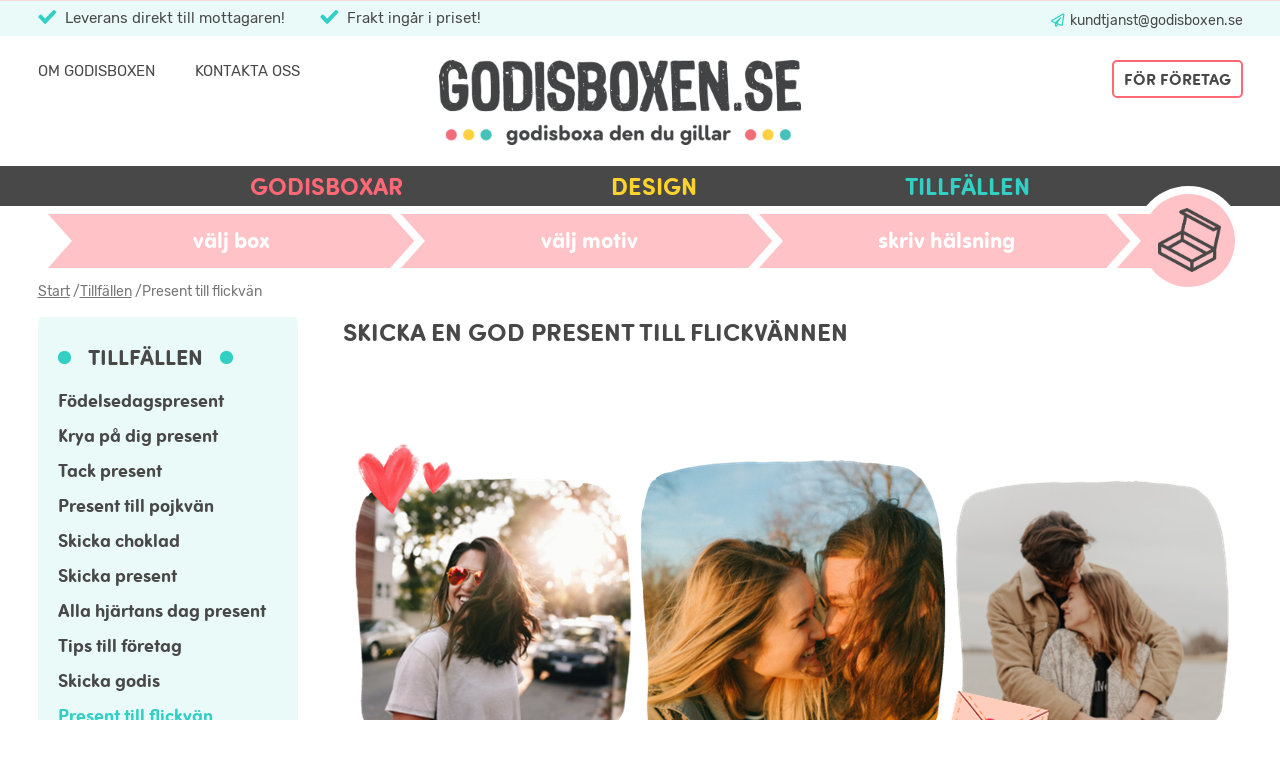

--- FILE ---
content_type: text/html; charset=utf-8
request_url: https://www.godisboxen.se/tillfallen/present-till-flickvan/
body_size: 29626
content:
<!DOCTYPE html><html lang=sv prefix="og: http://ogp.me/ns#" class=no-js><head><script>(function(w,d,s,l,i){w[l]=w[l]||[];w[l].push({'gtm.start':new Date().getTime(),event:'gtm.js'});var f=d.getElementsByTagName(s)[0],j=d.createElement(s),dl=l!='dataLayer'?'&l='+l:'';j.async=true;j.src='https://www.googletagmanager.com/gtm.js?id='+i+dl;j.addEventListener('load',function(){var _ge=new CustomEvent('gtm_loaded',{bubbles:true});d.dispatchEvent(_ge);});f.parentNode.insertBefore(j,f);})(window,document,'script','dataLayer','GTM-WW6LZTG');</script><script src=https://addrevenue.io/track.js></script><script>window.dataLayer.push([{'event':'gaBasket','basket':{box:null,design:null,addons:null}}]);</script><meta charset=utf-8><meta http-equiv=X-UA-Compatible content="IE=edge"><meta name=viewport content="width=device-width, initial-scale=1.0"><link rel=preconnect href=//cdn.godisboxen.se><link rel=dns-prefetch href=//cdn.godisboxen.se><link rel=dns-prefetch href=//www.google-analytics.com><link rel=dns-prefetch href=//www.googletagmanager.com><link rel=dns-prefetch href=//www.googleapis.com><link rel=dns-prefetch href=//www.facebook.com><link rel=dns-prefetch href=//connect.facebook.net><link rel=dns-prefetch href=//stats.g.doubleclick.net><link rel=dns-prefetch href=//bat.bing.com><link rel=dns-prefetch href=//i.ytimg.com><link rel=preload href=/fonts/sofiaprosoftbold-webfont-webfont.woff2 as=font crossorigin><link rel=preload href=/fonts/rubik-v9-latin-regular.woff2 as=font crossorigin><link rel=preload href=/fonts/rubik-v9-latin-500.woff2 as=font crossorigin><title>Present till flickvän</title><meta name=description content="Hos Godisboxen hittar du den perfekta presenten till din flickvän. Gott innehåll &amp; trevlig hälsning direkt i brevlådan. Se våra presenter &amp; beställ!"><meta name=robots content="index, follow"><meta charset=utf-8><link rel=canonical href="https://www.godisboxen.se/tillfallen/present-till-flickvan/"><meta property=fb:app_id content=289112224920165><meta property=og:title content="Present till flickvän"><meta property=og:description content="Hos Godisboxen hittar du den perfekta presenten till din flickv&amp;amp;#228;n. Gott inneh&amp;amp;#229;ll &amp;amp;amp; trevlig h&amp;amp;#228;lsning direkt i brevl&amp;amp;#229;dan. Se v&amp;amp;#229;ra presenter &amp;amp;amp; best&amp;amp;#228;ll!"><meta property=og:type content=website><meta property=og:image content=""><meta property=og:image:width content=1200><meta property=og:image:height content=630><meta property=og:url content="https://www.godisboxen.se/tillfallen/present-till-flickvan/"><meta name=twitter:site content=godisboxen><meta name=twitter:card content=summary><meta name=twitter:title content="Present till flickvän"><meta name=twitter:description content="Hos Godisboxen hittar du den perfekta presenten till din flickv&amp;amp;#228;n. Gott inneh&amp;amp;#229;ll &amp;amp;amp; trevlig h&amp;amp;#228;lsning direkt i brevl&amp;amp;#229;dan. Se v&amp;amp;#229;ra presenter &amp;amp;amp; best&amp;amp;#228;ll!"><meta name=twitter:image content=""><meta name=facebook-domain-verification content=m6yucf1hyv0nkbhyzl75css0zj5dpj><link rel=preload as=image href="https://cdn.godisboxen.se/media/1071/happy.png?anchor=center&amp;mode=crop&amp;width=258&amp;height=0&amp;format=webp&amp;quality=85&amp;rnd=131801112890000000"><style>.mobilemenu{display:none;background:#494848;position:absolute;top:62px;left:0;width:100%;height:calc(100vh - 62px);text-align:center;overflow:auto}.mobilemenu-active .mobilemenu,.mobilemenu nav li{display:block}.mobilemenu a{color:#fff;text-transform:uppercase}.mobilemenu .siteheading-topbar-usp{border-bottom:1px solid #fff;padding:10px 0 5px}.mobilemenu .siteheading-topbar-usp li,.mobilemenu .siteheading-topbar-usp li:before{color:#fff}.mobilemenu .mainmenu ul li{display:block}.mobilemenu .mainmenu>ul>li{margin:35px 0}.mobilemenu .mainmenu>ul>li>span{font-family:SofiaProSoft,sans-serif;font-size:34px;font-weight:700;margin:25px 0;display:block;text-transform:uppercase}.mobilemenu .mainmenu>ul>li>span.open:after{transform:translateY(13px) rotate(-180deg)}.mobilemenu .mainmenu>ul>li>span+.children{display:none}.mobilemenu .mainmenu>ul>li>span.open+.children{display:block}.mobilemenu .mainmenu>ul>li>span:after{content:"\e804";font-family:godisboxen;font-style:normal;font-weight:400;background:none;width:25px;height:16px;overflow:hidden;display:inline-block;vertical-align:top;font-size:18px;line-height:17px;transform:translateY(13px);margin-left:22px;transition:transform .2s ease-out}.mobilemenu .mainmenu>ul>li>.children.color-ff6874 a{color:#fc838d}.mobilemenu .mainmenu>ul>li>.children>a{display:block;font-family:SofiaProSoft,sans-serif;font-size:22px;font-weight:700;text-transform:none;line-height:2}.mobilemenu .mainmenu>ul>li>.children>a .link-counter{font-size:16px}.mobilemenu .b2bmenu .btn{font-family:SofiaProSoft,sans-serif;font-size:24px;font-weight:700}.mobilemenu .featured-themes{margin:50px 0}.mobilemenu .featured-themes:after,.mobilemenu .featured-themes:before{content:"";background-image:url(https://cdn.godisboxen.se/css/gfx/prickar.svg);background-repeat:no-repeat;width:56px;height:16px;display:block;margin:10px auto;speak:none}.mobilemenu .featured-themes a{font-family:SofiaProSoft,sans-serif;font-size:24px;line-height:1.4;display:block;margin:20px}.mobilemenu .secondary-navigation{margin:50px 0}.mobilemenu .secondary-navigation a{font-family:Rubik,sans-serif;font-size:18px;font-weight:500;line-height:1.4;display:block;margin:20px}.mobilemenu .social-navigation{display:-ms-flexbox;display:flex;-ms-flex-pack:distribute;justify-content:space-around}.mobilemenu .social-navigation a{width:69px;height:69px;font-size:68px}.mobilemenu .social-navigation a span{position:relative;top:-4px;left:-6px}.mobilemenu .social-navigation a span:before{margin:0}.mobilemenu .customerservice-navigation{margin:45px 0}.mobilemenu .customerservice-navigation a,.mobilemenu .customerservice-navigation h3{font-family:Rubik,sans-serif;font-size:18px;font-weight:500;line-height:1.4;color:#fff;text-transform:uppercase}.mobilemenu .customerservice-navigation h3{margin-bottom:10px}.mobilemenu .customerservice-navigation a{text-transform:none}.siteheading-mobileheader{position:fixed;top:0;left:0;padding-left:82px;padding-right:52px;padding-top:5px;background:#fff;height:62px;width:100%;z-index:996}.siteheading-mobileheader .mobilemenubutton{position:absolute;top:6px;left:19px;width:58px;height:49px}.siteheading-mobileheader .mobilemenulogo{width:194px;height:46px;display:block;margin-top:4px;margin:4px auto 0}.siteheading-topbar{border-top:1px solid #f5d7d9;padding:8px 0 7px}.siteheading-topbar-usp{text-align:center}.siteheading-topbar-usp li{display:block;margin-right:35px;margin-bottom:5px;font-family:Rubik,sans-serif;font-size:15px;text-align:center;color:#494848}.siteheading-topbar-usp li:before{content:"\e801";font-family:godisboxen;font-style:normal;font-weight:400;speak:none;width:15px;height:12px;display:inline-block;vertical-align:top;color:#32d0c4;text-align:center;margin-right:8px;margin-top:3px;font-size:12px}.siteheading-topbar-links{display:none}.siteheading-topbar-links a{font-family:Rubik,sans-serif;font-size:14px;color:#494848;font-weight:400}.siteheading-topbar-links a:after,.siteheading-topbar-links a:before{color:#32d0c4;font-family:godisboxen;font-style:normal;font-weight:400;speak:none}.siteheading-topbar-links a[href^=mailto]:before{content:"\e808"}.siteheading-topbar-links a[href^=tel]:before{content:"\e807"}.siteheading-main{display:none;padding:24px 0 17px}.siteheading-main .page-wrapper{display:-ms-flexbox;display:flex;-ms-flex-direction:row;flex-direction:row;width:100%}.siteheading-main .page-wrapper>*{-ms-flex:1;flex:1}.siteheading-main-nav-secondarymenu a{text-transform:uppercase;font-size:15px;color:#494848;margin-right:40px}.siteheading-main-nav-secondarymenu a:hover{color:#32d0c4;text-decoration:underline}.siteheading-main-nav-b2bmenu{margin-top:20px}.siteheading-main-logo{height:89px;overflow:hidden}.siteheading-main-checkout{text-align:right}.siteheading-desktopmenu{background:#494848;color:#fff;display:none}.siteheading-desktopmenu .wrapper{max-width:500px;margin:0 auto}.siteheading-desktopmenu .wrapper>ul{max-width:800px;margin:0 auto;display:-ms-flexbox;display:flex;-ms-flex-pack:justify;justify-content:space-between;width:100%}.siteheading-desktopmenu .wrapper>ul>li{padding:6px 10px 5px;font-family:SofiaProSoft,sans-serif;font-size:24px;font-weight:700;text-align:center;text-transform:uppercase;color:#fff}.siteheading-desktopmenu .wrapper>ul>li:hover>.mega{display:-ms-flexbox;display:flex}.siteheading-desktopmenu .wrapper>ul>li.active>span:after,.siteheading-desktopmenu .wrapper>ul>li.active>span:before,.siteheading-desktopmenu .wrapper>ul>li:hover>span:after,.siteheading-desktopmenu .wrapper>ul>li:hover>span:before{opacity:1}.siteheading-desktopmenu .wrapper>ul>li>span{display:inline-block}.siteheading-desktopmenu .wrapper>ul>li>span:after,.siteheading-desktopmenu .wrapper>ul>li>span:before{content:"";width:13px;height:13px;border-radius:50%;display:inline-block;vertical-align:top;margin-top:8px;margin:8px 8px 0;opacity:0}.siteheading-desktopmenu .mega{position:absolute;top:40px;border-top:5px solid #fff;left:0;width:100%;min-height:100px;background-color:#494848;background-image:url(https://cdn.godisboxen.se/css/gfx/stampel.png);background-position:100% 100%;background-repeat:no-repeat;background-size:190px 190px;display:none;text-align:left;padding:20px 35px;z-index:999}.siteheading-desktopmenu .mega-cta{text-align:center;margin-top:20px}.siteheading-desktopmenu .mega-cta a{position:relative;width:270px;height:38px;margin:0 auto;padding-left:30px;padding-right:40px}.siteheading-desktopmenu .mega-cta a:after{position:absolute;right:24px;top:50%;transform:translateY(-50%);color:#494848!important}.siteheading-desktopmenu .mega-featured{width:230px;display:none}.siteheading-desktopmenu .mega-links{-ms-flex:1;flex:1;margin:20px 0 0}.siteheading-desktopmenu .mega-links .categories{display:-ms-flexbox;display:flex;-ms-flex-pack:justify;justify-content:space-between}.siteheading-desktopmenu .mega-links .categories a{font-family:SofiaProSoft,sans-serif;font-size:20px;font-weight:700;text-align:left;color:#fff;text-transform:none;white-space:nowrap}.siteheading-desktopmenu .mega-links .categories a .link-counter{font-size:14px}.siteheading-desktopmenu .mega-links .categories a .link-counter:before{top:0!important}.siteheading-desktopmenu .mega-links ul{-ms-flex:1;flex:1}.siteheading-desktopmenu .mega-links ul li{min-height:45px;display:block}.siteheading-desktopmenu .mega-links-products .categories a{color:#fc838d}.siteheading-desktopmenu .mega-links-products .categories a:hover{color:#fdb5bb}.siteheading-desktopmenu .mega-links-design .categories a{color:#ffd22e}.siteheading-desktopmenu .mega-links-design .categories a:hover{color:#ffe894}.siteheading-desktopmenu .mega-links-moments{margin:20px 0}.siteheading-desktopmenu .mega-links-moments .categories a{color:#32d0c4}.siteheading-desktopmenu .mega-links-moments .categories a:hover{color:#85e3dc}.siteheading-desktopmenu .mega-featured-products .megabanner{display:block;width:230px;height:260px;border-radius:5px;background-color:#ffe1e3;padding:10px 15px}.siteheading-desktopmenu .mega-featured-products .megabanner img{display:block}.siteheading-desktopmenu .mega-featured-products .megabanner .bb-btn{padding-left:0;padding-right:0}.siteheading-desktopmenu .mega-featured-products .megabanner:hover .bb-btn{background:#ff9ba3}.siteheading-desktopmenu .mega-featured-design .megabanner{display:block;width:230px;height:260px;border-radius:5px;background-color:#fff6d5;padding:10px 15px;overflow:hidden}.siteheading-desktopmenu .mega-featured-design .megabanner img{display:block}.siteheading-desktopmenu .mega-featured-design .megabanner:hover .bb-btn{background-color:#ffdd61}.siteheading-desktopmenu .mega-featured-design .megabanner:hover .bb-btn:before{transform:rotate(-4deg)}.siteheading-desktopmenu .mega-featured-design .megabanner .bb-btn{padding-left:0;padding-right:0;margin-top:35px;position:relative}.siteheading-desktopmenu .mega-featured-design .megabanner .bb-btn:before{content:"";background-image:url(https://cdn.godisboxen.se/css/gfx/camera.png);width:95px;height:67px;position:absolute;top:-57px;left:-17px;transform:rotate(0deg);transition:transform .2s linear;transform-origin:bottom left}.color-ff6874,.color-ff6874 a{color:#ff6874}.color-ff6874:after,.color-ff6874:before{background:#ff6874}.color-ffd22e,.color-ffd22e a{color:#ffd22e}.color-ffd22e:after,.color-ffd22e:before{background:#ffd22e}.color-32d0c4,.color-32d0c4 a{color:#32d0c4}.color-32d0c4:after,.color-32d0c4:before{background:#32d0c4}.link-counter-box,.link-counter-box:before{position:relative;display:inline-block}.link-counter-box:before{content:"\e80e";width:19px;height:15px;top:0;font-family:godisboxen;font-style:normal;font-weight:400;speak:none;margin-right:4px}.link-counter-design,.link-counter-design:before{position:relative;display:inline-block}.link-counter-design:before{content:"\e806";width:19px;height:15px;top:0;font-family:godisboxen;font-style:normal;font-weight:400;speak:none;margin-right:4px}.stickywrap{padding:0;top:62px!important;position:sticky;z-index:998;background:#fff}.stickywrap>span{width:auto!important}.mobilemenu-active .stickywrap{display:none}.stickymenu{z-index:998;background-color:#fff;width:100%!important;left:0!important;top:68px!important;position:sticky}.quickmenu{list-style:none;margin:0;padding:0;display:-ms-flexbox;display:flex;font-size:0;-ms-flex-pack:distribute;justify-content:space-around}.quickmenu li{-ms-flex:1 0 25%;flex:1 0 25%}.quickmenu li:last-child{-ms-flex:0 0 89px;flex:0 0 89px}.quickmenu svg .m{transition:fill .1s linear}.quickmenu .btn-arrow{border-top:8px solid #fff;border-bottom:8px solid #fff;background-color:#ffc3c7;font-family:SofiaProSoft,sans-serif;font-size:12px;font-weight:400;color:#fff;padding:14px 25px;text-transform:lowercase;display:block;padding:0;letter-spacing:0;height:36px;line-height:1;box-sizing:content-box;position:relative;text-align:center;padding-left:18px;display:-ms-flexbox;display:flex;-ms-flex-align:center;align-items:center;transition:background .1s linear}.quickmenu .btn-arrow span{display:block;width:100%;position:relative;z-index:2}.quickmenu .btn-arrow .after,.quickmenu .btn-arrow .before{width:24px;height:36px;display:block;position:absolute;top:0}.quickmenu .btn-arrow .before{left:-1px}.quickmenu .btn-arrow .after{right:-18px}.quickmenu .btn-arrow.active{background:#ff8c95}.quickmenu .btn-arrow.active .after .m{fill:#ff8c95}.quickmenu .btn-arrow.complete{background:#ff6874}.quickmenu .btn-arrow.complete .after .m{fill:#ff6874}.quickmenu .btn-arrow.complete span:before{content:"\e801";font-family:godisboxen;font-style:normal;font-weight:400;speak:none;display:inline-block;text-decoration:inherit;width:1em;text-align:center;font-variant:normal;text-transform:none;line-height:1em;color:#fff;background:#ffc3c7;border-radius:100%;width:18px;height:18px;font-size:10px;padding:5px 0 0;position:absolute;top:-20px;left:3px}.quickmenu .btn-arrow:hover{background:#ffa5ac}.quickmenu .btn-arrow:hover .after .m{fill:#ffa5ac}.quickmenu .btn-arrow-box{z-index:4}.quickmenu .btn-arrow-design{z-index:3}.quickmenu .btn-arrow-greeting{z-index:2}.quickmenu .btn-arrow-checkout{width:100%;position:relative;z-index:1;padding:0}.quickmenu .btn-arrow-checkout:hover .medal .m{fill:#ffa5ac}.quickmenu .btn-arrow-checkout.active .medal .m{fill:#ff8c95}.quickmenu .btn-arrow-checkout.complete .medal .m{fill:#ff6874}.quickmenu .btn-arrow-checkout .medal{position:absolute;top:-11px;left:0;display:block;width:89px;height:74px}.quickmenu .btn-arrow-checkout .icon{position:absolute;top:-7px;right:6px;text-align:center;width:64px;height:63px;padding:10px}.quickmenu .btn-arrow-checkout .icon.complete{top:-4px}.quickmenu .btn-arrow-checkout .icon img{position:relative;display:inline-block}.page-wrapper{max-width:1235px;padding:0 15px;margin:0 auto}.carousel:after{content:"flickity"!important;display:none!important}.grid-one-column .row{overflow:visible;margin:0 -15px;font-size:0}.grid-one-column .row>.col{width:100%;padding:0 15px;display:inline-block;vertical-align:top;font-size:1rem}.grid-two-column .row{overflow:visible;margin:0 -15px;font-size:0;display:-ms-flexbox;display:flex;-ms-flex-wrap:wrap;flex-wrap:wrap}.grid-two-column .row>.col{width:100%;padding:0 15px;display:inline-block;vertical-align:top;font-size:1rem}.grid-two-column .row>.col.col-right{float:right}.grid-four-column .row{overflow:visible;margin:0 -15px;font-size:0;display:-ms-flexbox;display:flex;-ms-flex-wrap:wrap;flex-wrap:wrap}.grid-four-column .row .productitem{min-height:100%}.grid-four-column .row.flickity-enabled{display:block}.grid-four-column .row.flickity-enabled .productitem{min-height:0}.grid-four-column .row .col.carousel-cell,.grid-four-column .row>.col{width:100%;padding:0 15px;display:inline-block;vertical-align:top}.grid-six-column .row{overflow:visible;margin:0 -15px;font-size:0}.grid-six-column .row>.col{width:100%;padding:0 15px;display:inline-block;vertical-align:top}.grid-three-column .row{margin:0 -15px;font-size:0;display:-ms-flexbox;display:flex;-ms-flex-wrap:wrap;flex-wrap:wrap}.grid-three-column .row .productitem{min-height:100%}.grid-three-column .row>.col{width:100%;padding:0 15px;display:inline-block;vertical-align:top}.design .grid-three-column .row>.col{width:50%}.momentslinks{margin-top:55px;margin-bottom:55px}.momentslinks>ul{font-size:0;text-align:center;margin:0 -11px}.momentslinks>ul>li{padding:11px;width:50%}.grid-desktop-menucontent>.row{margin:0 -15px;font-size:0}.grid-desktop-menucontent .row>.col{padding:0 15px;display:inline-block;vertical-align:top;font-size:1rem}.grid-two-column.grid-addon-column>.row{overflow:visible;margin:0 -7.5px;font-size:0;display:-ms-flexbox;display:flex;-ms-flex-wrap:wrap;flex-wrap:wrap}.grid-two-column.grid-addon-column>.row>.col{width:100%;padding:0 7.5px;display:inline-block;vertical-align:top;font-size:1rem}.umb-grid .row-margin,.umbraco-forms-page .row-margin{margin:53px 0;margin:0 0 53px}.umb-grid .visible-lg,.umb-grid .visible-lg-block,.umb-grid .visible-lg-inline,.umb-grid .visible-lg-inline-block,.umb-grid .visible-md,.umb-grid .visible-md-block,.umb-grid .visible-md-inline,.umb-grid .visible-md-inline-block,.umb-grid .visible-print,.umb-grid .visible-print-block,.umb-grid .visible-print-inline,.umb-grid .visible-print-inline-block,.umb-grid .visible-sm,.umb-grid .visible-sm-block,.umb-grid .visible-sm-inline,.umb-grid .visible-sm-inline-block,.umb-grid .visible-xs,.umb-grid .visible-xs-block,.umb-grid .visible-xs-inline,.umb-grid .visible-xs-inline-block,.umbraco-forms-page .visible-lg,.umbraco-forms-page .visible-lg-block,.umbraco-forms-page .visible-lg-inline,.umbraco-forms-page .visible-lg-inline-block,.umbraco-forms-page .visible-md,.umbraco-forms-page .visible-md-block,.umbraco-forms-page .visible-md-inline,.umbraco-forms-page .visible-md-inline-block,.umbraco-forms-page .visible-print,.umbraco-forms-page .visible-print-block,.umbraco-forms-page .visible-print-inline,.umbraco-forms-page .visible-print-inline-block,.umbraco-forms-page .visible-sm,.umbraco-forms-page .visible-sm-block,.umbraco-forms-page .visible-sm-inline,.umbraco-forms-page .visible-sm-inline-block,.umbraco-forms-page .visible-xs,.umbraco-forms-page .visible-xs-block,.umbraco-forms-page .visible-xs-inline,.umbraco-forms-page .visible-xs-inline-block{display:none!important}.umb-grid .clearfix:after,.umb-grid .clearfix:before,.umb-grid .container-fluid:after,.umb-grid .container-fluid:before,.umb-grid .container:after,.umb-grid .container:before,.umb-grid .row:after,.umb-grid .row:before,.umbraco-forms-page .clearfix:after,.umbraco-forms-page .clearfix:before,.umbraco-forms-page .container-fluid:after,.umbraco-forms-page .container-fluid:before,.umbraco-forms-page .container:after,.umbraco-forms-page .container:before,.umbraco-forms-page .row:after,.umbraco-forms-page .row:before{content:" ";display:table}.umb-grid .clearfix:after,.umb-grid .container-fluid:after,.umb-grid .container:after,.umb-grid .row:after,.umbraco-forms-page .clearfix:after,.umbraco-forms-page .container-fluid:after,.umbraco-forms-page .container:after,.umbraco-forms-page .row:after{clear:both}.umb-grid .container-fluid,.umbraco-forms-page .container-fluid{margin-right:auto;margin-left:auto;padding-left:15px;padding-right:15px}.umb-grid .row,.umbraco-forms-page .row{margin-left:-15px;margin-right:-15px}.umb-grid .col-lg-1,.umb-grid .col-lg-2,.umb-grid .col-lg-3,.umb-grid .col-lg-4,.umb-grid .col-lg-5,.umb-grid .col-lg-6,.umb-grid .col-lg-7,.umb-grid .col-lg-8,.umb-grid .col-lg-9,.umb-grid .col-lg-10,.umb-grid .col-lg-11,.umb-grid .col-lg-12,.umb-grid .col-md-1,.umb-grid .col-md-2,.umb-grid .col-md-3,.umb-grid .col-md-4,.umb-grid .col-md-5,.umb-grid .col-md-6,.umb-grid .col-md-7,.umb-grid .col-md-8,.umb-grid .col-md-9,.umb-grid .col-md-10,.umb-grid .col-md-11,.umb-grid .col-md-12,.umb-grid .col-sm-1,.umb-grid .col-sm-2,.umb-grid .col-sm-3,.umb-grid .col-sm-4,.umb-grid .col-sm-5,.umb-grid .col-sm-6,.umb-grid .col-sm-7,.umb-grid .col-sm-8,.umb-grid .col-sm-9,.umb-grid .col-sm-10,.umb-grid .col-sm-11,.umb-grid .col-sm-12,.umb-grid .col-xs-1,.umb-grid .col-xs-2,.umb-grid .col-xs-3,.umb-grid .col-xs-4,.umb-grid .col-xs-5,.umb-grid .col-xs-6,.umb-grid .col-xs-7,.umb-grid .col-xs-8,.umb-grid .col-xs-9,.umb-grid .col-xs-10,.umb-grid .col-xs-11,.umb-grid .col-xs-12,.umbraco-forms-page .col-lg-1,.umbraco-forms-page .col-lg-2,.umbraco-forms-page .col-lg-3,.umbraco-forms-page .col-lg-4,.umbraco-forms-page .col-lg-5,.umbraco-forms-page .col-lg-6,.umbraco-forms-page .col-lg-7,.umbraco-forms-page .col-lg-8,.umbraco-forms-page .col-lg-9,.umbraco-forms-page .col-lg-10,.umbraco-forms-page .col-lg-11,.umbraco-forms-page .col-lg-12,.umbraco-forms-page .col-md-1,.umbraco-forms-page .col-md-2,.umbraco-forms-page .col-md-3,.umbraco-forms-page .col-md-4,.umbraco-forms-page .col-md-5,.umbraco-forms-page .col-md-6,.umbraco-forms-page .col-md-7,.umbraco-forms-page .col-md-8,.umbraco-forms-page .col-md-9,.umbraco-forms-page .col-md-10,.umbraco-forms-page .col-md-11,.umbraco-forms-page .col-md-12,.umbraco-forms-page .col-sm-1,.umbraco-forms-page .col-sm-2,.umbraco-forms-page .col-sm-3,.umbraco-forms-page .col-sm-4,.umbraco-forms-page .col-sm-5,.umbraco-forms-page .col-sm-6,.umbraco-forms-page .col-sm-7,.umbraco-forms-page .col-sm-8,.umbraco-forms-page .col-sm-9,.umbraco-forms-page .col-sm-10,.umbraco-forms-page .col-sm-11,.umbraco-forms-page .col-sm-12,.umbraco-forms-page .col-xs-1,.umbraco-forms-page .col-xs-2,.umbraco-forms-page .col-xs-3,.umbraco-forms-page .col-xs-4,.umbraco-forms-page .col-xs-5,.umbraco-forms-page .col-xs-6,.umbraco-forms-page .col-xs-7,.umbraco-forms-page .col-xs-8,.umbraco-forms-page .col-xs-9,.umbraco-forms-page .col-xs-10,.umbraco-forms-page .col-xs-11,.umbraco-forms-page .col-xs-12{position:relative;min-height:1px;padding-left:15px;padding-right:15px}.umb-grid .col-xs-1,.umb-grid .col-xs-2,.umb-grid .col-xs-3,.umb-grid .col-xs-4,.umb-grid .col-xs-5,.umb-grid .col-xs-6,.umb-grid .col-xs-7,.umb-grid .col-xs-8,.umb-grid .col-xs-9,.umb-grid .col-xs-10,.umb-grid .col-xs-11,.umb-grid .col-xs-12,.umbraco-forms-page .col-xs-1,.umbraco-forms-page .col-xs-2,.umbraco-forms-page .col-xs-3,.umbraco-forms-page .col-xs-4,.umbraco-forms-page .col-xs-5,.umbraco-forms-page .col-xs-6,.umbraco-forms-page .col-xs-7,.umbraco-forms-page .col-xs-8,.umbraco-forms-page .col-xs-9,.umbraco-forms-page .col-xs-10,.umbraco-forms-page .col-xs-11,.umbraco-forms-page .col-xs-12{float:left}.umb-grid .col-xs-12,.umbraco-forms-page .col-xs-12{width:100%}.umb-grid .col-xs-11,.umbraco-forms-page .col-xs-11{width:91.66666667%}.umb-grid .col-xs-10,.umbraco-forms-page .col-xs-10{width:83.33333333%}.umb-grid .col-xs-9,.umbraco-forms-page .col-xs-9{width:75%}.umb-grid .col-xs-8,.umbraco-forms-page .col-xs-8{width:66.66666667%}.umb-grid .col-xs-7,.umbraco-forms-page .col-xs-7{width:58.33333333%}.umb-grid .col-xs-6,.umbraco-forms-page .col-xs-6{width:50%}.umb-grid .col-xs-5,.umbraco-forms-page .col-xs-5{width:41.66666667%}.umb-grid .col-xs-4,.umbraco-forms-page .col-xs-4{width:33.33333333%}.umb-grid .col-xs-3,.umbraco-forms-page .col-xs-3{width:25%}.umb-grid .col-xs-2,.umbraco-forms-page .col-xs-2{width:16.66666667%}.umb-grid .col-xs-1,.umbraco-forms-page .col-xs-1{width:8.33333333%}.umb-grid .col-xs-pull-12,.umbraco-forms-page .col-xs-pull-12{right:100%}.umb-grid .col-xs-pull-11,.umbraco-forms-page .col-xs-pull-11{right:91.66666667%}.umb-grid .col-xs-pull-10,.umbraco-forms-page .col-xs-pull-10{right:83.33333333%}.umb-grid .col-xs-pull-9,.umbraco-forms-page .col-xs-pull-9{right:75%}.umb-grid .col-xs-pull-8,.umbraco-forms-page .col-xs-pull-8{right:66.66666667%}.umb-grid .col-xs-pull-7,.umbraco-forms-page .col-xs-pull-7{right:58.33333333%}.umb-grid .col-xs-pull-6,.umbraco-forms-page .col-xs-pull-6{right:50%}.umb-grid .col-xs-pull-5,.umbraco-forms-page .col-xs-pull-5{right:41.66666667%}.umb-grid .col-xs-pull-4,.umbraco-forms-page .col-xs-pull-4{right:33.33333333%}.umb-grid .col-xs-pull-3,.umbraco-forms-page .col-xs-pull-3{right:25%}.umb-grid .col-xs-pull-2,.umbraco-forms-page .col-xs-pull-2{right:16.66666667%}.umb-grid .col-xs-pull-1,.umbraco-forms-page .col-xs-pull-1{right:8.33333333%}.umb-grid .col-xs-pull-0,.umbraco-forms-page .col-xs-pull-0{right:auto}.umb-grid .col-xs-push-12,.umbraco-forms-page .col-xs-push-12{left:100%}.umb-grid .col-xs-push-11,.umbraco-forms-page .col-xs-push-11{left:91.66666667%}.umb-grid .col-xs-push-10,.umbraco-forms-page .col-xs-push-10{left:83.33333333%}.umb-grid .col-xs-push-9,.umbraco-forms-page .col-xs-push-9{left:75%}.umb-grid .col-xs-push-8,.umbraco-forms-page .col-xs-push-8{left:66.66666667%}.umb-grid .col-xs-push-7,.umbraco-forms-page .col-xs-push-7{left:58.33333333%}.umb-grid .col-xs-push-6,.umbraco-forms-page .col-xs-push-6{left:50%}.umb-grid .col-xs-push-5,.umbraco-forms-page .col-xs-push-5{left:41.66666667%}.umb-grid .col-xs-push-4,.umbraco-forms-page .col-xs-push-4{left:33.33333333%}.umb-grid .col-xs-push-3,.umbraco-forms-page .col-xs-push-3{left:25%}.umb-grid .col-xs-push-2,.umbraco-forms-page .col-xs-push-2{left:16.66666667%}.umb-grid .col-xs-push-1,.umbraco-forms-page .col-xs-push-1{left:8.33333333%}.umb-grid .col-xs-push-0,.umbraco-forms-page .col-xs-push-0{left:auto}.umb-grid .col-xs-offset-12,.umbraco-forms-page .col-xs-offset-12{margin-left:100%}.umb-grid .col-xs-offset-11,.umbraco-forms-page .col-xs-offset-11{margin-left:91.66666667%}.umb-grid .col-xs-offset-10,.umbraco-forms-page .col-xs-offset-10{margin-left:83.33333333%}.umb-grid .col-xs-offset-9,.umbraco-forms-page .col-xs-offset-9{margin-left:75%}.umb-grid .col-xs-offset-8,.umbraco-forms-page .col-xs-offset-8{margin-left:66.66666667%}.umb-grid .col-xs-offset-7,.umbraco-forms-page .col-xs-offset-7{margin-left:58.33333333%}.umb-grid .col-xs-offset-6,.umbraco-forms-page .col-xs-offset-6{margin-left:50%}.umb-grid .col-xs-offset-5,.umbraco-forms-page .col-xs-offset-5{margin-left:41.66666667%}.umb-grid .col-xs-offset-4,.umbraco-forms-page .col-xs-offset-4{margin-left:33.33333333%}.umb-grid .col-xs-offset-3,.umbraco-forms-page .col-xs-offset-3{margin-left:25%}.umb-grid .col-xs-offset-2,.umbraco-forms-page .col-xs-offset-2{margin-left:16.66666667%}.umb-grid .col-xs-offset-1,.umbraco-forms-page .col-xs-offset-1{margin-left:8.33333333%}.umb-grid .col-xs-offset-0,.umbraco-forms-page .col-xs-offset-0{margin-left:0}.clearfix:after,.clearfix:before,.container-fluid:after,.container-fluid:before,.container:after,.container:before,.row:after,.row:before{content:" ";display:table}.clearfix:after,.container-fluid:after,.container:after,.row:after{clear:both}html{font-family:sans-serif;-ms-text-size-adjust:100%;-webkit-text-size-adjust:100%;text-size-adjust:100%}article,aside,details,figcaption,figure,footer,header,hgroup,main,menu,nav,section,summary{display:block}audio,canvas,progress,video{display:inline-block;vertical-align:baseline}audio:not([controls]){display:none;height:0}[hidden],template{display:none}a{background-color:transparent}a:active,a:hover{outline:0}abbr[title]{border-bottom:1px dotted}b,strong{font-weight:700}dfn{font-style:italic}mark{background:#ff0;color:#000}small{font-size:80%}sub,sup{font-size:75%;line-height:0;position:relative;vertical-align:baseline}sup{top:-.5em}sub{bottom:-.25em}img{border:0}svg:not(:root){overflow:hidden}figure{margin:1em 40px}hr{box-sizing:content-box;height:0}pre{overflow:auto}code,kbd,pre,samp{font-family:monospace,monospace;font-size:1em}button,input,optgroup,select,textarea{color:inherit;font:inherit;margin:0}button{overflow:visible}button,select{text-transform:none}button,html input[type=button],input[type=reset],input[type=submit]{-webkit-appearance:button;cursor:pointer}button[disabled],html input[disabled]{cursor:default;opacity:.5;pointer-events:none}button::-moz-focus-inner,input::-moz-focus-inner{border:0;padding:0}input{line-height:normal}input[type=checkbox],input[type=radio]{box-sizing:border-box;padding:0}input[type=number]::-webkit-inner-spin-button,input[type=number]::-webkit-outer-spin-button{height:auto}input[type=search]{-webkit-appearance:textfield;box-sizing:content-box}input[type=search]::-webkit-search-cancel-button,input[type=search]::-webkit-search-decoration{-webkit-appearance:none}fieldset{border:1px solid silver;margin:0 2px;padding:.35em .625em .75em}legend{border:0;padding:0}textarea{overflow:auto}optgroup{font-weight:700}table{border-collapse:collapse;border-spacing:0}td,th{padding:0}.no-list,nav ul{list-style:none;margin:0;padding:0}.no-list li,nav ul li{display:inline-block;vertical-align:top}.breadcrumbs{margin:7px 0 17px}.breadcrumbs .current,.breadcrumbs .link,.breadcrumbs li:after{font-family:Rubik,sans-serif;font-size:14px;color:#494848;display:inline-block;vertical-align:middle;opacity:.75}.breadcrumbs .link{text-decoration:underline}.breadcrumbs ul li:after{content:"/";margin:0 0 0 3px}.breadcrumbs ul li:last-child:after{display:none}.breadcrumb{max-width:1235px;padding:0 15px;margin:0 auto;width:100%}.breadcrumb ul{margin:4px 0 17px;list-style:none;padding:0}.breadcrumb ul li{list-style:none;display:inline-block;opacity:.75;font-size:14px;font-weight:400;font-style:normal;font-stretch:normal;line-height:normal;letter-spacing:normal}.breadcrumb ul li,.breadcrumb ul li a{font-family:Rubik,sans-serif;color:#494848}.breadcrumb ul li a{text-decoration:underline}.breadcrumb ul li:hover{opacity:1}.hiddentext button[data-expandable]{background:transparent;color:#1da79c;text-decoration:none;font-size:inherit;border:0;outline:0;display:inline-block;padding:0;min-width:0;line-height:inherit;font-weight:600}.hiddentext button[data-expandable]:before{font-family:godisboxen;font-style:normal;font-weight:400;speak:none;display:inline-block;text-decoration:inherit;width:1em;text-align:center;font-variant:normal;text-transform:none;line-height:1em;content:"\e80d";transform:rotate(90deg) scale(.8) translateX(-1px);margin-right:7px;transition:transform .5s ease-in-out;transition-delay:.4s}.hiddentext button[data-expandable][aria-expanded=true]:before{transform:rotate(-90deg) scale(.8) translateX(-1px)}.hiddentext button[data-expandable]:active,.hiddentext button[data-expandable]:hover{color:#32d0c4}.textstyle p{font-family:Rubik;font-size:18px;font-weight:400;font-style:normal;font-stretch:normal;line-height:1.39;letter-spacing:normal;color:#4a4a4a}.textstyle p.intro,strong{font-weight:500}.text-left{text-align:left}.text-right{text-align:right}.font-loveyalikeasister,.font-lylas{font-family:Love Ya Like A Sister,cursive}.font-lobster{font-family:Lobster,cursive}.font-verdana{font-family:Verdana,sans-serif}.font-museo{font-family:Museo,Museo Sans,Verdana,Gill Sans,Lucida Grande,Arial,Helvetica,sans-serif}.font-comicsans,.font-comicsansms{font-family:Comic Sans MS,Comic Sans,Chalkboard SE,Comic Neue,cursive}.leftnav{border-radius:5px;padding:22px 20px;width:100%;max-width:260px}.leftnav-box{background-color:#ffe1e3}.leftnav-box a.selected,.leftnav-box a:hover{color:#ff6874}.leftnav-design{background-color:#fff6d5}.leftnav-design a.selected,.leftnav-design a:hover{color:#dbaf0f}.leftnav-themepage{background-color:#eafaf9}.leftnav-themepage a.selected,.leftnav-themepage a:hover{color:#32d0c4}.leftnav-heading{font-family:SofiaProSoft,sans-serif;font-size:22px;font-weight:700;color:#494848;text-transform:uppercase;margin:0 0 20px}.leftnav-heading span{display:inline-block;vertical-align:middle}.leftnav-heading:after,.leftnav-heading:before{content:"";width:13px;height:13px;display:inline-block;vertical-align:middle;border-radius:100%;margin:0 17px}.leftnav-heading:before{margin-left:0}.leftnav-heading:after{margin-right:0}.leftnav-heading-box:after,.leftnav-heading-box:before{background:#ff6874}.leftnav-heading-design:after,.leftnav-heading-design:before{background:#ffd22e}.leftnav-heading-themepage:after,.leftnav-heading-themepage:before{background:#32d0c4}.leftnav>ul>li{display:block;margin-bottom:15px}.leftnav>ul>li>a{font-family:SofiaProSoft,sans-serif;font-size:18px;font-weight:700;line-height:1.06;color:#494848;white-space:nowrap}.leftnav>ul>li>a .link-counter{font-size:14px;margin-left:7px}.leftnav .leftnav-banner-wrapper{margin-top:44px;margin-bottom:-22px}.leftnav .leftnav-banner-wrapper .banner-default{margin-bottom:22px}@font-face{font-family:SofiaProSoft;font-style:normal;font-weight:700;src:url(/fonts/sofiaprosoftbold-webfont-webfont.woff2) format("woff2"),url(/fonts/sofiaprosoftbold-webfont-webfont.woff) format("woff");font-display:swap}@font-face{font-family:Rubik;font-style:normal;font-weight:400;src:local("Rubik"),local("Rubik-Regular"),url(/fonts/rubik-v9-latin-regular.woff2) format("woff2"),url(/fonts/rubik-v9-latin-regular.woff) format("woff");font-display:swap}@font-face{font-family:Rubik;font-style:normal;font-weight:500;src:local("Rubik Medium"),local("Rubik-Medium"),url(/fonts/rubik-v9-latin-500.woff2) format("woff2"),url(/fonts/rubik-v9-latin-500.woff) format("woff");font-display:swap}body{margin:0;padding:62px 0 0;font-family:Rubik,sans-serif;font-size:17px;color:#494848;overflow-anchor:none;overflow-x:hidden}.overflowhidden{overflow:hidden}*,:after,:before{box-sizing:border-box}.text-center{text-align:center}img{display:block;max-width:100%;height:auto}.videowrapper{position:relative;padding-bottom:56.25%;padding-top:25px;height:0}.videowrapper iframe{position:absolute;top:0;left:0;width:100%;height:100%}h1,h2,h3,h4,h5{margin:0;font-family:SofiaProSoft,sans-serif}a{color:#1da79c;text-decoration:underline}em{font-style:normal!important}.article p>a:hover{color:#32d0c4}.banner-default,.bb-btn,.momentslink,nav a{text-decoration:none}.heading{text-transform:uppercase;font-family:SofiaProSoft,sans-serif}.preamble{font-family:Rubik,sans-serif;font-size:18px;font-weight:500;line-height:1.39;color:#4a4a4a;margin:26px 0 35px;display:block}.preamble,blockquote{font-style:normal;font-stretch:normal;letter-spacing:normal}blockquote{max-width:738px;margin:0 auto;font-family:SofiaProSoft,sans-serif;font-size:27px;font-weight:700;line-height:1.3;text-align:center;color:#494848}.video-wrapper{position:relative;padding-bottom:53%;height:0;overflow:hidden;max-width:660px;width:100%;margin:16px auto 0}.video-wrapper iframe{position:absolute;top:0;left:0;width:100%;height:100%}.videoplayer video{max-width:100%;height:auto}.button-wrapper{max-width:300px;margin:40px auto}.mobile-only{display:block}.pagingwrapper{overflow-anchor:none}.bannerhero{position:relative;margin-top:20px;margin-bottom:57px}.bannerhero-pink{background-color:#ff6874}.bannerhero .row{display:-ms-flexbox;display:flex;position:relative;z-index:2;-ms-flex-align:end;align-items:flex-end;-ms-flex-wrap:wrap;flex-wrap:wrap}.bannerhero img,.bannerhero picture{display:block}.bannerhero-image-left{margin-bottom:-40px;-ms-flex-order:2;order:2;width:50%}.bannerhero-image-left img{max-width:134px}.bannerhero-image-right{text-align:right;-ms-flex-order:3;order:3;width:50%}.bannerhero-image-right img{max-width:183px;margin-top:-20px;display:block}.bannerhero-text{-ms-flex-order:1;order:1;width:100%;padding-top:22px;padding-bottom:17px;margin-bottom:-40px}.bannerhero-text .h1{font-family:SofiaProSoft,sans-serif;font-size:20px;font-weight:700;color:#fff;text-transform:uppercase;margin:0 0 15px}.bannerhero-text p{font-family:Rubik,sans-serif;font-size:15px;font-weight:500;color:#fff;margin:0;max-width:225px}.banner-default{padding:15px 10px;border-radius:5px;display:block;position:relative;min-height:0;background-repeat:no-repeat;background-size:160px 146px;background-position:right 10px top 7px}.banner-default picture{width:160px;height:146px;position:absolute;top:7px;right:10px;z-index:1;-o-object-fit:contain;object-fit:contain;display:none}.banner-default .content-wrapper{position:relative;z-index:2}.banner-default .banner-cta{display:block;width:100%;text-align:center;clear:both;max-width:280px;margin:23px auto 0}.banner-default .h3{font-size:20px;line-height:1.3}.banner-default .h2,.banner-default .h3{display:block;font-family:SofiaProSoft,sans-serif;font-weight:700;text-transform:uppercase}.banner-default .h2{font-size:35px;margin:0;line-height:1;margin-bottom:7px}.banner-default .p{display:block;margin:0;font-family:Rubik,sans-serif;font-size:15px;min-height:44px;font-weight:500}.banner-uploadcontest{background-color:#ffedab;text-align:center;margin:70px 0 120px}.banner-uploadcontest .page-wrapper{position:relative;min-height:147px;overflow:hidden;padding-top:30px;padding-bottom:15px}.banner-uploadcontest-image2{display:none}.banner-uploadcontest-text{max-width:543px;margin-left:auto;margin-right:auto;color:#494848}.banner-uploadcontest-text .heading{font-family:SofiaProSoft,sans-serif;font-size:25px;font-weight:700;line-height:1.32;text-align:center;text-transform:uppercase;margin:0 0 15px}.banner-uploadcontest-text p{font-family:Rubik,sans-serif;font-size:18px;font-weight:500;line-height:1.39;margin:0 0 25px}.banner-uploadcontest-text ol{list-style:none;margin:0;padding:0;counter-reset:a}.banner-uploadcontest-text ol li{font-family:Rubik,sans-serif;font-size:16px;font-weight:500;font-style:normal;font-stretch:normal;line-height:1.38;letter-spacing:normal;text-align:center;color:#494848}.banner-uploadcontest-text ol li:before{counter-increment:a;content:counter(a);display:block;width:30px;height:30px;background-color:#ffd22e;border:2px solid #494848;border-radius:100%;margin:20px auto 13px;font-family:SofiaProSoft,sans-serif;font-size:22px;font-weight:700;text-align:center;color:#494848}.banner-uploadcontest-cta{max-width:273px;margin-left:auto;margin-right:auto}.banner-uploadcontest-cta a.bc-none:hover{color:#dbaf0f}.banner-uploadcontest-cta>div{margin-top:20px}.banner-bigquote-heading{font-size:32px;margin:70px auto 20px}.banner-bigquote-heading,.banner-bigquote-text{font-family:SofiaProSoft,sans-serif;font-weight:700;line-height:1.28;text-align:center;color:#494848}.banner-bigquote-text{font-size:25px;margin:0 auto 53px}.banner-youtube{background:#494848;padding:36px 46px 46px;max-width:1002px;margin:50px auto}.banner-youtube-video{margin:0 auto}.banner-youtube .page-wrapper{padding:0}.banner-youtube-text .heading{font-family:SofiaProSoft,sans-serif;font-size:25px;font-weight:700;text-align:center;color:#fff;text-transform:uppercase}.banner-youtube-text p{font-family:Rubik,sans-serif;font-size:18px;font-weight:500;line-height:1.39;text-align:center;color:#fff}.newsletter-article{background:#ffeff1;padding:30px 30px 15px;border-radius:5px;max-width:783px;margin:0 auto}.newsletter-article .newsletter-thankyou{text-align:center}.newsletter-article .newsletter-thankyou p{font-size:18px}.newsletter-article p{font-size:14px;margin:0 0 10px}.article{width:783px;max-width:100%;margin:0 auto}.article .header{margin:30px 0 0}.article h1{font-family:SofiaProSoft,sans-serif;text-transform:uppercase;font-size:25px}.article h2{font-size:22px}.article h3,.article h4,.article h5{font-size:20px}.article h2,.article h3,.article h4{margin-bottom:16px}.article h1,.article h2,.article h3,.article h4{margin:0 0 .67em;font-family:SofiaProSoft,sans-serif}.article p{line-height:1.5;margin-top:0}.article ol,.article p,.article ul{font-size:17px}.article ol{list-style:none;counter-reset:b;padding-left:28px}.article ol li{counter-increment:b;padding-bottom:15px}.article ol li:before{content:counter(b);display:inline-block;width:28px;margin-left:-28px;font-family:SofiaProSoft,sans-serif;font-size:20px;font-weight:700;font-style:normal;font-stretch:normal;line-height:normal;letter-spacing:normal;color:#32d0c4}.article ul{list-style:none;padding-left:28px}.article ul li{padding-bottom:15px}.article ul li:before{width:28px;height:15px;font-family:godisboxen;content:"\e801";font-size:14px;color:#32d0c4;display:inline-block;margin-left:-28px}.article-link{padding-left:0!important;margin:0}.article-link li{padding-bottom:9px!important}.article-link li a{font-family:SofiaProSoft,sans-serif;font-size:22px;font-weight:700;font-style:normal;font-stretch:normal;line-height:1.18;letter-spacing:normal;color:#1da79c;position:relative;text-decoration:none;padding-right:40px}.article-link li a .icon-arrow{font-size:14px;transition:all .23s ease-out;position:absolute;top:7px;right:0}.article-link li a .icon-arrow,.article-link li a .textlabel{transform:translateX(0);display:inline-block;vertical-align:top}.article-link li a .textlabel{transition:transform .23s ease-out;text-decoration:underline}.article-link li a:hover .icon-arrow{right:-10px}.article-link li:before{content:"";width:0;height:0;display:none;opacity:0}.article-button{margin:20px 0;padding:0;text-align:center}.article-button a{display:inline-block;padding:11px 25px 9px;width:auto}.article .threePictures h2{padding-top:10px;font-family:SofiaProSoft,sans-serif;font-size:27px;font-weight:700;font-style:normal;font-stretch:normal;line-height:normal;letter-spacing:normal;text-align:center;color:#494848;margin-bottom:20px}.article .threePictures .pink,.article .threePictures .yellow{padding:0 44px 44px;border-radius:5px}.article .threePictures .pink{background-color:#ffc3c7}.article .threePictures .yellow{background-color:#ffedab}.article blockquote{position:relative;min-height:119px;display:-ms-flexbox;display:flex;-ms-flex-align:center;align-items:center;-ms-flex-pack:center;justify-content:center}.article blockquote:before{content:"";background:url(/css/gfx/citatbollar.svg);width:100%;height:100%;position:absolute;top:50%;left:50%;transform:translateX(-50%) translateY(-50%);z-index:-1;min-height:119px;background-size:contain;background-repeat:no-repeat;background-position:50%}.article blockquote small{display:block;font-family:Rubik,sans-serif;font-size:15px;font-weight:500;margin-top:25px}.blog .video-wrapper{position:relative;padding-bottom:53%;height:0;overflow:hidden;max-width:660px;width:100%;margin:16px auto 0}.blog .video-wrapper iframe{position:absolute;top:0;left:0;width:100%;height:100%}.blog.article{width:100%;max-width:783px}.blogPost{margin:41px 0}.blogPost h1{margin-top:18px;text-transform:uppercase}.blogPost h1 a{margin-top:17px;text-transform:uppercase;font-family:SofiaProSoft,sans-serif;font-size:35px;font-weight:700;font-style:normal;font-stretch:normal;line-height:normal;letter-spacing:normal;color:#494848;text-decoration:none}.blogPost .preamble{margin:16px 0 35px}.blogPost .intro,.blogPost p{font-size:18px;line-height:1.4}.blogPost .date{font-family:Rubik,sans-serif;font-size:12px;font-weight:400;font-style:normal;font-stretch:normal;line-height:2.67;letter-spacing:normal;color:#494848}.blogPost .date a{margin:0 7px;font-weight:500;color:#1da79c}.blogPost .date a,.blogPost .tag{font-size:12px;font-style:normal;font-stretch:normal;line-height:2.67;letter-spacing:normal;text-transform:uppercase}.blogPost .tag{font-family:Rubik;font-weight:400;color:#494848;margin-top:10px}.blogPost .tag a{margin:0 7px;font-weight:500;font-style:normal;font-stretch:normal;line-height:2.67;letter-spacing:normal;color:#ff6874;text-transform:uppercase;text-decoration:none}.blogPost-list{margin-bottom:65px}.blogPost-list .header{margin-top:0}.blogPost-list h1{margin:5px 0 9px}.blogPost-list .date{margin-top:-3px}.blogPost-list .tag{margin-top:-9px}.blogMenu{border-radius:5px;background-color:rgba(214,246,243,.28);padding:20px;margin-top:41px}.blogMenu ul{margin-bottom:70px;list-style:none;padding-left:0}.blogMenu-title{font-size:16px;font-weight:700;font-style:normal;font-stretch:normal;line-height:normal;letter-spacing:normal;color:#494848;text-transform:uppercase;margin-top:2px}.blogMenu-title,.blogMenu-title a{font-family:SofiaProSoft,sans-serif}.blogMenu .dateTitle{font-family:Rubik,sans-serif;font-size:14px;font-weight:500;font-style:normal;font-stretch:normal;line-height:1;letter-spacing:normal;color:#494848;margin:19px 0 12px}.blogMenu-post.showmore{margin-top:20px;padding-left:0!important}.blogMenu-item{margin:10px 0}.blogMenu-item.uppercase{text-transform:uppercase}.blogMenu-item a{text-decoration:underline;font-family:Rubik,sans-serif;font-size:14px;font-weight:500;font-style:normal;font-stretch:normal;line-height:1;letter-spacing:normal;color:#1da79c}.blogMenu-item a.allbtn{color:#ff6874;text-transform:uppercase;text-decoration:none}.blogMenu-item span{font-size:12px;font-weight:400;line-height:1.17;color:#494848;padding-left:5px}.blogMenu-item.blogMenu-post{padding-left:7px}.blogMenu .banner-default{margin-top:22px}.blog .pagination{text-align:center}.blog .pagination p{font-family:Rubik,sans-serif;font-size:16px;font-weight:500;font-style:normal;font-stretch:normal;line-height:normal;letter-spacing:normal;text-align:center;color:#494848;margin:10px 0}.blog .pagination ul{padding:0}.blog .pagination ul .page-item{margin:0;width:22px;height:22px;border:2px solid #fff}.blog .pagination ul .page-item a{display:block;padding:0;font-family:Rubik,sans-serif;font-size:16px;font-weight:500;font-style:normal;font-stretch:normal;line-height:normal;letter-spacing:normal;color:#494848;text-decoration:none;text-align:center}.blog .pagination ul .page-item.active{border-radius:5px;border:2px solid #32d0c4}.blog .pagination ul .page-item:before{content:"";display:none;opacity:0}.blog .pagination ul .page-item.next .page-link,.blog .pagination ul .page-item.previous .page-link{font-size:16px;font-weight:500;font-style:normal;font-stretch:normal;line-height:normal;letter-spacing:normal;text-align:center;color:#494848}.blog .pagination ul .page-item.previous{transform:rotate(180deg)}.blog .pagination ul .page-item.previous .page-link{display:block;margin-top:-1px}.business .businessproducts .row .col{display:-ms-flexbox;display:flex;margin-bottom:30px}.business .businessproducts .row .col .form-group{display:-ms-flexbox;display:flex;-ms-flex-wrap:wrap;flex-wrap:wrap;-ms-flex-direction:column;flex-direction:column;margin:0;min-height:100%}.business .businessproducts .row .col .form-group label{border:none;padding:0;min-height:100%}.business .businessproducts .row .col .form-group label p{margin:0}.business .businessproducts .row .col .form-group label .check-label{display:block;margin-top:10px}.business-row .header,.business-row .header-video{margin:42px auto 43px;display:block}.business-row .header-video video{max-width:100%;height:auto}.business-row .hidden{display:none}.business-row h1,.business-row h2{font-family:SofiaProSoft,sans-serif}.business-row h2{margin-bottom:26px}.business-row a{color:#1da79c;text-decoration:underline}.business-row p{font-size:18px;font-weight:400;font-style:normal;font-stretch:normal;line-height:1.39;letter-spacing:normal;color:#4a4a4a}.business-row .business{width:783px;max-width:100%;margin:0 auto}.business-row .form-business{border-radius:5px;border:2px solid #32d0c4;margin:87px 0 130px;padding:0 15px 64px}.business-row .form-business .form-group{margin-bottom:23px}.business-row .form-business .form-group-big{margin-bottom:50px}.business-row .form-business label{font-size:14px}.business-row .form-business h2{text-align:center;margin:30px 0 83px}.business-row .form-business .label-heading{font-family:Rubik,sans-serif;font-size:17px;font-weight:500;font-style:normal;font-stretch:normal;line-height:1.41;letter-spacing:normal;color:#4a4a4a;margin-bottom:14px}.business-row .form-business .radio{text-align:center}.business-row .form-business .check-label{display:inline-block}.business-row .form-business .box-wrapper{cursor:pointer;border-radius:5px;border:2px solid #b7b6b6;padding:13px 8px;display:block;text-align:left;min-height:100%}.business-row .form-business .box-wrapper.active{border:2px solid #32d0c4}.business-row .form-business .box-wrapper p{font-family:Rubik,sans-serif;font-size:14px;font-weight:400;font-style:normal;font-stretch:normal;line-height:1.14;letter-spacing:normal;color:#494848;display:inline-block;width:calc(100% - 124px);padding-left:26px;margin-top:0;vertical-align:top}.business-row .form-business .box-wrapper strong{font-weight:500}.business-row .form-business .box-wrapper img{max-width:120px;display:inline-block;vertical-align:top;cursor:help}.business-row .form-business .motive-wrapper{display:block;border:1px solid #fff;margin-bottom:9px;font-size:0}.business-row .form-business .motive-single{margin-bottom:30px}.business-row .form-business .motive-image{margin-bottom:0;cursor:pointer}.business-row .form-business .radio input[type=radio]:checked~.box-wrapper{border:2px solid #32d0c4}.business-row .form-business .radio input[type=radio]:checked~.motive-wrapper{border:1px solid #32d0c4}.business-row .form-business input,.business-row .form-business select,.business-row .form-business textarea{font-size:16px}.business-row .form-business #greeting,.business-row .form-business #greeting,.business-row .form-business #greeting{height:199px}.business-row .form-business #message,.business-row .form-business #message,.business-row .form-business #message{height:108px}.business-row .form-business .bb-btn[type=submit]{display:block;margin:0 auto;text-align:center;width:170px;font-size:18px}.business-row .form-business .btn-primary{border:2px solid #b7b6b6}.business-row .form-business .btn-primary.active{border:2px solid #32d0c4}.business-row .form-business .btn-#motiveBtn{margin-right:22px}.business-row .form-business #gdpr~.check-label{max-width:454px;margin:0 auto;display:block}.business-row .form-business #gdpr~.check-label p,.business-row .form-business #gdpr~.check-label p span{font-size:15px;font-weight:400;font-style:normal;font-stretch:normal;line-height:1.47;letter-spacing:normal;margin:0}.business-row .form-business #gdpr~.check-label a{color:#4a4a4a}#basketApp,#paymentApp,.checkout-summary,.checkoutbox,.orderbox{max-width:600px;margin:0 auto}.paymentErrorPage .orderbox{text-align:center}.paymentErrorPage .orderbox .backbtn{display:inline-block;width:auto;padding-left:20px;padding-right:20px}.checkoutbox,.checkoutbox-section{margin-bottom:20px}.checkoutbox-section.empty{margin-left:-7px;margin-right:-7px;padding-left:7px;padding-right:7px}.checkoutbox-section.empty h4{font-family:SofiaProSoft,sans-serif;font-size:18px;font-weight:700;line-height:1.78;text-align:center}.checkoutbox-section.empty-design{background:#ffd22e}.checkoutbox-section.empty-design h4{color:#494848}.checkoutbox-section.empty-box{background:#ff6874}.checkoutbox-section.empty-box h4{color:#fff}.checkoutbox-title{position:relative;margin-bottom:5px}.checkoutbox-titleHeading{font-family:SofiaProSoft,sans-serif;font-size:22px;font-weight:700;font-style:normal;font-stretch:normal;line-height:1.45;letter-spacing:normal;color:#494848;text-transform:uppercase}.checkoutbox-title .btn{position:absolute;top:0;right:0;padding:0;min-width:0}.checkoutbox-title .btn .icon-trash-empty{font-size:25px}.checkoutbox-body{border-radius:5px;border:2px solid #494848;padding:0 7px}.checkoutbox-sectionHeading{font-family:SofiaProSoft,sans-serif;font-size:16px;font-weight:700;font-style:normal;font-stretch:normal;line-height:1.9;letter-spacing:normal;color:#494848;padding:0 7px;margin:0 -7px 14px;text-transform:uppercase}.checkoutbox-sectionHeading.box{background-color:#ffe1e3}.checkoutbox-sectionHeading.box-empty{background-color:#494848;color:#ff6874}.checkoutbox-sectionHeading.design{background-color:#ffedab}.checkoutbox-sectionHeading.design-empty{background-color:#494848;color:#ffd22e}.checkoutbox-sectionHeading.message{background-color:#c1f0ed}.checkoutbox-contentName{font-size:18px;line-height:1.78}.checkoutbox-contentName,.checkoutbox-contentPrice{font-family:SofiaProSoft,sans-serif;font-weight:700;font-style:normal;font-stretch:normal;letter-spacing:normal;color:#494848}.checkoutbox-contentPrice{font-size:22px;line-height:1.45;text-align:right}.checkoutbox-productinfo{position:relative;min-height:100px;padding-left:122px}.checkoutbox-productinfo-image{position:absolute;top:0;left:0;width:105px;height:105px}.checkoutbox-productinfo-image img{max-height:105px;max-width:105px;display:block;margin:0 auto}.checkoutbox-productinfo-contentTitle{position:relative}.checkoutbox-productinfo-contentTitle .btn{position:absolute;top:0;right:0;font-size:21px;margin:0;padding:0}.checkoutbox-productinfo-preview{text-align:right}.checkoutbox-productinfo-preview .bb-btn{width:55px;height:35px;padding:0;display:inline-block}.checkoutbox-productinfo-preview .bb-btn span{font-size:22px;line-height:0;position:relative;left:-4px}.checkoutbox .checkoutbox-addon{border-radius:5px;background-color:#fff6f7;border:2px solid #ffe1e3;padding:7px;position:relative;margin-top:21px}.checkoutbox .checkoutbox-addon:before{content:"";width:28px;height:15px;top:-14px;left:28px;position:absolute;background-image:url(https://cdn.godisboxen.se/css/gfx/arrowup.svg);background-size:contain;background-repeat:no-repeat}.checkoutbox .checkoutbox-addonHeading{font-family:SofiaProSoft,sans-serif;font-size:14px;font-weight:700;font-style:normal;font-stretch:normal;line-height:1.4;letter-spacing:normal;color:#ff6874;text-transform:uppercase;margin-bottom:5px}.checkoutbox .checkoutbox-addonInfo{position:relative;min-height:85px;border-radius:5px;background-color:#fff;border:2px solid #ffe1e3;padding:5px 3px 12px 100px;margin-bottom:5px}.checkoutbox .checkoutbox-addonInfo-image{position:absolute;top:5px;left:5px}.checkoutbox .checkoutbox-addonInfo-contentTitle{position:relative;padding:5px 25px 5px 0}.checkoutbox .checkoutbox-addonInfo-content .btn{padding:0;position:absolute;top:0;right:0;font-size:22px}.checkoutbox .checkoutbox-addonInfo-content .name{font-family:SofiaProSoft,sans-serif;font-size:14px;font-weight:700;font-style:normal;font-stretch:normal;line-height:1.21;letter-spacing:normal;color:#494848;margin-bottom:5px}.checkoutbox .checkoutbox-addonInfo-content .info{font-family:Rubik,sans-serif;font-size:12px;font-weight:400;font-style:normal;font-stretch:normal;line-height:1.83;letter-spacing:normal;color:#494848}.checkoutbox .checkoutbox-addonInfo-content .checkoutbox-productinfo-contentPrice{position:relative}.checkoutbox .checkoutbox-addonInfo-content .product-addon-content-total-price{position:absolute;bottom:0;right:5px;font-size:20px}.checkoutbox .checkoutbox-addon .checkout-addon-morebtn{background:transparent;border:0;margin:15px 0 2px;font-family:Rubik,sans-serif;font-size:12px;font-weight:500;font-style:normal;font-stretch:normal;line-height:1.3;letter-spacing:normal;color:#494848;outline:0}.checkoutbox .checkoutbox-addon .checkout-addon-morebtn .icon{font-size:9px;margin-left:10px}.checkoutbox-framepreview{background-repeat:no-repeat;background-size:contain;background-position:0 0}.checkoutbox-framepreview img{display:block;transform:scale(.776)}.vdp-datepicker__calendar .cell.selected{background:#c1f0ed!important}.vdp-datepicker__calendar .cell.highlighted{background:#ffc3c7!important}.checkoutbox-greeting-preview textarea{border-color:#32d0c4}.checkoutbox-greeting-preview textarea::-webkit-input-placeholder{font-family:Rubik,sans-serif}.checkoutbox-greeting-preview textarea::-moz-placeholder{font-family:Rubik,sans-serif}.checkoutbox-greeting-preview textarea:-ms-input-placeholder{font-family:Rubik,sans-serif}.checkoutbox-greeting-preview textarea:-moz-placeholder{font-family:Rubik,sans-serif}.checkoutbox-greeting-options{position:relative;padding-right:65px}.checkoutbox-greeting-options .font-selector{border-radius:5px;background-color:#eafaf9;border:2px solid #494848;outline:0;font-size:18px;padding:3px 5px;width:100%}.checkoutbox-greeting-options .bb-btn{width:55px;height:35px;padding:0;position:absolute;top:0;right:0}.checkoutbox-greeting-options .bb-btn span{font-size:22px;line-height:0;position:relative;left:-4px}.checkoutbox-greeting-content p{font-family:Rubik,sans-serif;font-size:12px;line-height:1.33;color:#494848}.checkoutbox-deliverydetails .tips{position:relative;padding-left:35px;display:-ms-flexbox;display:flex;-ms-flex-align:center;align-items:center;min-height:27px;margin:20px 0 11px;cursor:pointer;font-family:Rubik,sans-serif;font-size:12px;line-height:1.42;color:#4a4a4a}.checkoutbox-deliverydetails .tips:before{content:"!";speak:none;position:absolute;top:0;left:0;font-family:SofiaProSoft,sans-serif;font-size:22px;font-weight:700;color:#494848;width:27px;height:27px;background-color:#ffd1d5;border-radius:50%;text-align:center;line-height:27px}.checkoutbox-deliverydate-text{font-family:Rubik,sans-serif;font-size:12px;line-height:1.33;color:#494848}.checkout-btnholder{margin:27px auto;text-align:center}.checkout-btnholder.newbox{max-width:220px}.checkout-btnholder.final{max-width:340px}.checkout-coupon-input{position:relative;padding-right:114px}.checkout-coupon-input .bb-btn{position:absolute;top:0;right:0;width:100px}.checkout-coupon-summary{font-family:SofiaProSoft,sans-serif;font-size:20px;font-weight:700;color:#494848}.checkout-coupon-summary-label{font-size:14px;font-weight:700;line-height:1.21}.checkout-coupon-summary-value{font-size:20px;text-align:right}.checkout-summary{border-radius:5px;background-color:#ffe1e3;font-family:SofiaProSoft,sans-serif;color:#494848;padding:23px 36px;margin:27px auto}.checkout-summary-sum{display:-ms-flexbox;display:flex;-ms-flex-line-pack:center;align-content:center}.checkout-summary-sum span{width:50%}.checkout-summary-total{font-size:18px;font-weight:700;line-height:1.61}.checkout-summary-value{font-size:40px;font-weight:700;line-height:.8;text-align:right}.checkout-summary-description{font-family:Rubik,sans-serif;font-size:12px;font-weight:400;line-height:1.33}.productaddon-row{overflow:hidden;margin-left:-10px;margin-right:-10px;margin-bottom:10px;width:auto;display:-ms-flexbox;display:flex;-ms-flex-wrap:wrap;flex-wrap:wrap}.productaddon-row .productitem{min-height:100%}.productaddon-row .productaddon-col{width:33%;padding:0 10px 5px}.productaddon-row .productaddonthumb{background:#fff;border:2px solid #ffe1e3;padding:8px!important;padding-bottom:50px!important;position:relative}.productaddon-row .productaddonthumb .infobutton{width:20px;height:20px;font-size:16px;line-height:14px;top:6px;right:6px;cursor:pointer}.productaddon-row .productaddonthumb-price,.productaddon-row .productaddonthumb-title{display:block;font-family:SofiaProSoft,sans-serif;font-size:16px;font-weight:700;line-height:1.1;color:#494848;text-align:center}.productaddon-row .productaddonthumb-price{font-weight:400;font-size:14px;margin-top:5px}.productaddon-row .productaddonthumb-btn{font-size:33px;width:35px;height:30px;margin:0 auto;line-height:1;padding:0;position:absolute;bottom:10px;left:50%;transform:translateX(-50%)}.productaddon-row .productaddonthumb-btn span{position:relative;top:-6px}.thankyou-status{margin-bottom:36px}.thankyou-status p{font-family:Rubik,sans-serif;font-size:14px;font-style:normal;font-stretch:normal;line-height:1.5;letter-spacing:normal;color:#494848;margin:0 0 5px}.thankyou-status p strong{font-weight:500}.thankyou-status h1{font-size:25px;line-height:1.28;color:#494848;text-transform:uppercase}.thankyou-status h1,.thankyou-status h2{font-family:SofiaProSoft,sans-serif;font-weight:700;text-align:center;max-width:276px;margin:0 auto 25px}.thankyou-status h2{font-size:20px;line-height:1.45;color:#ff6874}.thankyou-status .image{width:276px;height:276px;background-color:#ff6874;border-radius:50%;position:relative;margin:0 auto 25px}.thankyou-status .image img{display:block;position:absolute;top:50%;left:50%;transform:translateX(-52%) translateY(-48%);width:215px}.checkout-invalidbasket{text-align:center;max-width:600px;margin:0 auto}.checkout-invalidbasket h1{text-align:center;font-family:SofiaProSoft,sans-serif;text-transform:uppercase}.checkout-invalidbasket-ctas{display:-ms-flexbox;display:flex}.checkout-invalidbasket-ctas .bb-btn{margin:20px}.wordcounter-wrapper{position:relative}.wordcounter-wrapper .wordcounter{position:absolute;bottom:0;right:13px;pointer-events:none;font-family:Rubik,sans-serif;font-size:12px;line-height:1.83;text-align:right;color:#494848}.wordcounter-wrapper.error textarea{border-color:#ff6874}.wordcounter-wrapper.error .wordcounter span{color:#ff6874;font-weight:500}.wordcounter-wrapper textarea{padding-bottom:20px}.grid-two-column.product,.product{display:-ms-flexbox;display:flex;-ms-flex-direction:column;flex-direction:column}.grid-two-column.product .productslider,.product .productslider{margin:0 0 30px}.grid-two-column.product .col-main,.product .col-main{display:-ms-flexbox;display:flex;-ms-flex-direction:column;flex-direction:column}.grid-two-column.product .col-desktop,.product .col-desktop{display:none}.grid-two-column.product-title,.product-title{-ms-flex-order:1;order:1}.grid-two-column.product-title-heading,.product-title-heading{font-family:SofiaProSoft,sans-serif;font-size:25px;font-weight:700;line-height:1.28;color:#494848;text-transform:uppercase;margin:0}.grid-two-column.product-image,.product-image{-ms-flex-order:2;order:2;margin-bottom:17px;text-align:center}.grid-two-column.product-image-wrapper,.product-image-wrapper{position:relative;display:inline-block;vertical-align:top;max-width:375px}.grid-two-column.product-image .circle-holder,.product-image .circle-holder{position:absolute;top:-10px;right:-10px}.grid-two-column.product-addons,.product-addons{-ms-flex-order:3;order:3}.grid-two-column.product-addons-title,.product-addons-title{font-family:SofiaProSoft,sans-serif;font-size:18px;line-height:1.61;color:#ff6874;margin-bottom:5px}.grid-two-column.product-addon,.product-addon{display:-ms-flexbox;display:flex;border-radius:5px;border:2px solid #ff6874;position:relative;padding:16px;margin-bottom:10px}.grid-two-column.product-addon-remove,.product-addon-remove{position:absolute;top:10px;right:10px;width:18px;height:20px;color:#494848;padding:0;z-index:2}.grid-two-column.product-addon-remove span:before,.product-addon-remove span:before{margin:0}.grid-two-column.product-addon-image,.product-addon-image{width:107px;margin:0 18px 0 0}.grid-two-column.product-addon-content,.product-addon-content{-ms-flex:1;flex:1;position:relative;padding-bottom:30px;padding-right:18px}.grid-two-column.product-addon-content-title,.product-addon-content-title{font-family:SofiaProSoft,sans-serif;font-size:18px;font-weight:700;line-height:1.22;color:#494848;margin:0 0 5px}.grid-two-column.product-addon-content-price,.product-addon-content-price{font-family:Rubik,sans-serif;font-size:14px;line-height:1.57;color:#4a4a4a}.grid-two-column.product-addon-content-total,.product-addon-content-total{position:absolute;bottom:0;width:100%;padding-right:71px;text-align:right}.grid-two-column.product-addon-content-total-maxquantity,.product-addon-content-total-maxquantity{display:inline-block;vertical-align:bottom;font-family:Rubik,sans-serif;font-size:12px;font-weight:400;font-style:normal;font-stretch:normal;line-height:1.57;letter-spacing:normal;color:#494848}.grid-two-column.product-addon-content-total-price,.product-addon-content-total-price{margin-left:15px;font-family:SofiaProSoft,sans-serif;font-size:24px;font-weight:700;text-align:right;color:#494848;position:absolute;top:0;right:0}.grid-two-column.product-usp,.product-usp{-ms-flex-order:4;order:4;margin:18px 0 0}.grid-two-column.product-usp-content,.product-usp-content{padding:10px;border-radius:5px;background-color:#eafaf9;padding-left:55px;position:relative}.grid-two-column.product-usp-content:before,.product-usp-content:before{content:"\e801";font-family:godisboxen;font-style:normal;font-weight:400;speak:none;position:absolute;top:50%;left:16px;color:#32d0c4;transform:translateY(-50%)}.grid-two-column.product-usp-heading,.product-usp-heading{font-family:Rubik,sans-serif;font-weight:400;font-size:12px;line-height:1.25;color:#494848;margin:0}.grid-two-column.product-offer,.product-offer{-ms-flex-order:5;order:5}.grid-two-column.product-offer-price,.product-offer-price{font-family:SofiaProSoft,sans-serif;color:#494848;margin:23px 0}.grid-two-column.product-offer-price-prefix,.product-offer-price-prefix{font-size:18px;line-height:1;font-weight:400;display:block}.grid-two-column.product-offer-price-value,.product-offer-price-value{font-size:40px;font-weight:400;display:block}.grid-two-column.product-offer-button .bb-btn,.product-offer-button .bb-btn{height:54px;font-size:26px}.grid-two-column.product-addons-shortcut,.product-addons-shortcut{-ms-flex-order:5;order:5}.grid-two-column.product-addons-shortcut .bb-btn,.product-addons-shortcut .bb-btn{max-width:276px;height:44px;margin:0 auto;line-height:28px}.grid-two-column.product-info,.product-info{-ms-flex-order:6;order:6}.grid-two-column.product-info-intro,.product-info-intro{font-family:Rubik,sans-serif;font-size:17px;line-height:1.41;color:#494848}.grid-two-column.product-info-body,.product-info-body{font-family:Rubik,sans-serif;font-size:15px;line-height:1.53;color:#494848}.grid-two-column.product-contains,.product-contains{-ms-flex-order:7;order:7}.addons-quote{font-family:SofiaProSoft,sans-serif;font-size:22px;font-weight:700;line-height:1.32;text-align:center;color:#ff6874;max-width:450px;margin:-10px auto 20px}.addons-quote:after,.addons-quote:before{display:none}.product-contains{position:relative;z-index:1;margin-bottom:10px}.product-contains .js-productdeclarationsToggle{text-transform:none;max-width:195px;text-align:left;padding-left:13px;position:relative;font-family:Rubik;font-weight:500;font-size:14px;line-height:1.8;padding:6px 10px 5px 14px}.product-contains .js-productdeclarationsToggle:after{content:"\e803";color:#494848;font-size:12px;position:absolute;right:10px;top:8px}.product-contains .js-productdeclarationsToggle.active:after{content:"\e80f"}.product-contains .close-btn{background:transparent;padding:0;border:0;outline:0;position:absolute;top:10px;right:10px;font-size:22px}.product-contains .close-btn:after{display:none}.product-contains-content{height:0;overflow:hidden;opacity:0;transition:all .2s linear;min-height:0;width:100%;position:relative;top:0;left:0;margin:10px 0;max-width:527px;border-radius:5px;background-color:#fff6d5;padding:10px 27px;font-family:Rubik,sans-serif;font-size:14px;line-height:1.5;color:#494848}.product-contains-content.active{height:auto;min-height:60px;width:100%;opacity:1}.productlanding-header-heading{font-family:SofiaProSoft,sans-serif;font-size:25px;font-weight:700;color:#494848;margin-bottom:20px;text-transform:uppercase}.productlanding-header-image{padding-bottom:20px;text-align:center}.productlanding-header-text p{margin:0 0 15px}.productlanding-subheader{text-align:center;margin-top:40px}.productlanding-subheader h2{font-family:SofiaProSoft,sans-serif;font-size:26px;font-weight:700;font-style:normal;font-stretch:normal;line-height:.97;letter-spacing:normal;text-align:center;color:#494848;margin:0 0 30px}.own-design-button,.productlanding-subheader .bb-btn{max-width:273px;margin:0 auto}.own-design-button{margin-top:-20px;margin-bottom:20px}.showallthemesbtn{max-width:273px;margin:0 auto}.grid-two-column .banner-default{margin-bottom:20px}.crop-grid{margin-bottom:130px}.uploadpage-preview{text-align:right}.uploadpage-preview .bb-btn{display:inline-block;vertical-align:top;min-width:64px;height:39px;width:auto;text-align:center}.uploadpage-preview .bb-btn .icon-preview{position:relative;left:-3px;top:-9px;font-size:22px}.uploadpage-header{margin:30px 0}.uploadpage-header h2{font-family:SofiaProSoft,sans-serif;font-size:25px;font-weight:700;line-height:1.28;color:#494848;text-transform:uppercase}.uploadpage-header p{font-family:Rubik,sans-serif;font-size:17px;line-height:1.41;color:#494848}.uploadpage-warning{margin-top:13px;margin-bottom:0}#uploadBtn{position:absolute;top:50%;left:50%;transform:translateX(-50%) translateY(-50%);z-index:99;width:200px}.uploadtocbox{margin:-20px 0 25px}.uploadtocbox.hidden{display:none}.uploadtocbox-ctrl{text-align:right}.uploadtocbox-ctrl button{border:0;outline:0;margin:0;background:transparent;padding:0;font-size:30px}.uploadtocbox-content{border-radius:5px;background-color:#fff6d5;border:2px solid #dbaf0f;padding:24px 14px}.uploadtocbox-content h2,.uploadtocbox-content h3{font-size:17px;font-weight:500;line-height:1.06;font-family:Rubik,sans-serif}.uploadtocbox-content ol,.uploadtocbox-content p,.uploadtocbox-content ul{font-family:Rubik,sans-serif;font-size:14px;line-height:1.3;color:#494848}.uploadtocbox-content a{color:#494848;text-decoration:none;text-decoration:underline}.uploadtocbox-content a:hover{opacity:.8}.uploadtocbox-content ul{margin:1em 0;padding:0;list-style:none}.uploadtocbox-content ul li{position:relative;padding-left:15px;margin-bottom:5px}.uploadtocbox-content ul li:before{position:absolute;top:5px;left:0;content:"";width:5px;height:5px;border-radius:100% 100%;background:#494848}.competitionsection-grid{font-size:0}.competitionsection-grid .col{display:inline-block;vertical-align:top;width:50%;padding:0 15px}.competitionsection .competitionentry{max-width:230px;margin:0 auto 15px}.competitionsection h2{margin:26px 0;text-align:center}.competitionsection h2 strong{display:-ms-flexbox;display:flex;-ms-flex-pack:center;justify-content:center;-ms-flex-align:center;align-items:center;-webkit-box-pack:center}.competitionsection h2 strong:after{margin:0 30px;margin-right:0}.competitionsection h2 strong:after,.competitionsection h2 strong:before{content:"";width:56px;height:15px;background-image:url(https://cdn.godisboxen.se/css/gfx/prickar.svg);background-repeat:no-repeat;background-size:contain;display:inline-block;vertical-align:top}.competitionsection h2 strong:before{margin:0 30px;margin-left:0}.competitionsection h2 span{width:auto;display:inline-block}.competitionsection .article-button a{background-color:#ffd22e}.competitionsection-row .grid-two-column .col{width:50%!important}.competitionsection-row .header{margin-top:0}.competitionsection-row h3{font-family:SofiaProSoft,sans-serif;font-size:20px;font-weight:700;margin-top:11px}.competitionsection-row h3,.competitionsection-row p{font-style:normal;font-stretch:normal;line-height:normal;letter-spacing:normal;color:#4a4a4a}.competitionsection-row p{font-family:Rubik,sans-serif;font-size:15px;font-weight:400}.competitionsection-row .row-margin{margin-top:0;margin-bottom:40px}.competitionsection .pagination p{font-family:Rubik,sans-serif;font-size:16px;font-weight:500;font-style:normal;font-stretch:normal;line-height:normal;letter-spacing:normal;text-align:center;color:#494848;margin:10px 0}.competitionsection-ctawrapper{margin:30px 0 0}.competitionsection .bb-btn{width:272px;margin:0 auto;text-decoration:none;font-family:SofiaProSoft,sans-serif;font-size:16px;font-weight:700;font-style:normal;font-stretch:normal;line-height:normal;letter-spacing:normal;text-align:center;margin-bottom:45px}.competitionsection .bb-btn.c-pink{color:#ff6874}.competitionsection .bb-btn.c-dark{color:#494848}.competitionsection .bb-btn .icon-arrow{color:#ff6874;margin-left:10px}.competitionsection .bb-btn.rotate90 .icon-arrow{margin-left:10px}.competitionsection .bb-btn.rotate90 .icon-arrow:before{transform:rotate(90deg)}.errorPage{text-align:center;position:relative}.errorPage404{padding:45px 6px 100px}.errorPage404 h1{font-size:60px;font-weight:700;font-style:normal;font-stretch:normal;line-height:.53;letter-spacing:-.9px;text-align:center;padding-bottom:15px;margin:0;margin-top:-2px;padding:0 10px 10px}.errorPage404 h1,.errorPage404 h2{font-family:SofiaProSoft,sans-serif;color:#ff6874}.errorPage404 h2{font-size:30px;line-height:.97;padding:0 10px}.errorPage404 p{font-family:SofiaProSoft,sans-serif;font-size:20px;font-weight:700;line-height:1.45;color:#494848;padding:0 10px;margin:12px 0 24px}.errorPage404 .link,.errorPage404 p{font-style:normal;font-stretch:normal;letter-spacing:normal;text-align:center}.errorPage404 .link{font-family:Rubik,sans-serif;font-size:16px;font-weight:500;line-height:2;color:#1da79c;text-transform:uppercase;text-decoration:none;border-bottom:2px solid #1da79c}.errorPage500{box-sizing:border-box;padding:0 20px 75px;overflow-x:hidden;width:100vw}.errorPage500 h1{font-family:SofiaProSoft,sans-serif;font-size:70px;font-weight:700;font-style:normal;font-stretch:normal;line-height:.46;letter-spacing:normal;text-align:center;color:#ff6874;padding-bottom:8px;box-sizing:border-box;padding-top:63px}.errorPage500 h1 .h1-first{color:#ff6874}.errorPage500 h1 .h1-second{color:#32d0c4}.errorPage500 h1 .h1-last{color:#ffd22e}.errorPage500 h2{font-size:30px;line-height:.97;color:#ff6874}.errorPage500 h2,.errorPage500 p{box-sizing:border-box;font-family:SofiaProSoft,sans-serif;text-align:center;letter-spacing:normal;font-weight:700;font-style:normal;font-stretch:normal}.errorPage500 p{font-size:20px;line-height:1.45;color:#494848;margin-top:13px}.errorPage500 .contactText,.errorPage500 .errorText,.errorPage500 .link{box-sizing:border-box;font-family:Rubik,sans-serif;font-size:12px;font-weight:400;font-style:normal;font-stretch:normal;line-height:2.42;letter-spacing:normal;text-align:center;color:#494848}.errorPage500 .errorText{margin-bottom:27px;margin-top:20px}.errorPage500 .contactText{line-height:1.83;margin-bottom:0;margin-top:113px}.errorPage500 .link{font-weight:500;line-height:1.83;color:#1da79c;text-decoration:underline}.errorPage500 .box{position:absolute;height:108px;width:auto}.errorPage500 .box-wrapper{width:525px;position:absolute;z-index:-1;z-index:1;left:50%;transform:translateX(-50%);top:0;height:100vh}.errorPage500 .box1{transform:rotate(-20deg);top:19px;left:8px}.errorPage500 .box2{transform:rotate(30deg);top:33px;right:15px}.errorPage500 .box3{transform:rotate(170deg);top:370px;left:25px}.errorPage500 .box4{transform:rotate(100deg);right:14px;top:349px}.errorPage500 .box5,.errorPage500 .box6,.errorPage500 .box7,.errorPage500 .box8{display:none}.errorPage500Logo{box-sizing:border-box;max-width:202px;margin:14px auto 0}.theme{width:100%}.theme .row-margin:first-child{margin-top:25px}.theme-landingPage-wrapper{max-width:783px;margin:0 auto}.theme-landingPage h1{font-size:35px}.theme-landingPage h1,.theme-landingPage h2{text-transform:uppercase;font-family:SofiaProSoft,sans-serif;font-weight:700;font-style:normal;font-stretch:normal;line-height:normal;letter-spacing:normal;color:#494848}.theme-landingPage h2{font-size:24px;text-align:center;margin:80px 0 0}.theme-landingPage h2 strong{display:-ms-flexbox;display:flex;-ms-flex-pack:center;justify-content:center;-ms-flex-align:center;align-items:center;-webkit-box-pack:center}.theme-landingPage h2 strong:after{margin:0 30px;margin-right:0}.theme-landingPage h2 strong:after,.theme-landingPage h2 strong:before{content:"";width:56px;height:15px;background-image:url(https://cdn.godisboxen.se/css/gfx/prickar.svg);background-repeat:no-repeat;background-size:contain;display:inline-block;vertical-align:top}.theme-landingPage h2 strong:before{margin:0 30px;margin-left:0}.theme-landingPage h2 span{width:auto;display:inline-block}.theme-landingPage .momentslinks{margin-top:51px;margin-bottom:124px}.theme-landingPage .momentslinks .no-list{text-align:left}.theme-landingPage .momentslinks .no-list li{text-align:center;padding:15px}.theme-landingPage .momentslinks .no-list li a{width:174px;height:125px}.theme-landingPage .banner-youtube{margin-bottom:116px}.theme-landingPage .banner-wrapper{margin-top:43px;margin-bottom:50px}.theme .sectiondivider{margin-top:0}.theme .row-margin{margin:0 0 53px;margin:0}.theme .row-margin .column{margin:0 0 45px}.theme .row-margin .column>div p:last-child{margin-bottom:0}.theme .button-wrapper{margin-top:20px;margin-bottom:20px}.theme .productslider .productitem{padding-top:20px;padding-bottom:20px}.flickity-enabled{position:relative}.flickity-enabled:focus{outline:0}.flickity-viewport{overflow:hidden;position:relative;height:100%}.flickity-slider{position:absolute;width:100%;height:100%}.flickity-enabled.is-draggable{-webkit-tap-highlight-color:transparent;tap-highlight-color:transparent;-webkit-user-select:none;-moz-user-select:none;-ms-user-select:none;user-select:none}.flickity-enabled.is-draggable .flickity-viewport{cursor:move;cursor:grab}.flickity-enabled.is-draggable .flickity-viewport.is-pointer-down{cursor:grabbing}.flickity-button{position:absolute;background:hsla(0,0%,100%,.75);border:none;color:#333}.flickity-button:hover{background:#fff;cursor:pointer}.flickity-button:focus{outline:0;box-shadow:0 0 0 5px #19f}.flickity-button:active{opacity:.6}.flickity-button:disabled{opacity:.3;cursor:auto;pointer-events:none}.flickity-button-icon{fill:#333}.flickity-prev-next-button{top:50%;width:44px;height:44px;border-radius:50%;transform:translateY(-50%)}.flickity-prev-next-button.previous{left:10px}.flickity-prev-next-button.next{right:10px}.flickity-rtl .flickity-prev-next-button.previous{left:auto;right:10px}.flickity-rtl .flickity-prev-next-button.next{right:auto;left:10px}.flickity-prev-next-button .flickity-button-icon{position:absolute;left:20%;top:20%;width:60%;height:60%}.flickity-page-dots{position:absolute;width:100%;bottom:-25px;padding:0;margin:0;list-style:none;text-align:center;line-height:1}.flickity-rtl .flickity-page-dots{direction:rtl}.flickity-page-dots .dot{display:inline-block;width:10px;height:10px;margin:0 8px;background:#333;border-radius:50%;opacity:.25;cursor:pointer}.flickity-page-dots .dot.is-selected{opacity:1}.showallboxesbuttonwrapper{max-width:272px;margin:70px auto}.productitem{border-radius:5px;padding:47px 0 10px;max-width:230px;margin:0 auto;display:-ms-flexbox;display:flex;-ms-flex-direction:column;flex-direction:column}.productitem .clearfix{-ms-flex:1 0 0;flex:1 0 0}.productitem.box:hover{border-color:#ff6874}.productitem.design:hover{border-color:#ffd22e}.productitem-image{max-width:264px;margin:0 auto 13px}.productitem-image img{transition:transform .2s linear,opacity .2s linear!important;display:block;margin:0 auto}.productitem-image .hoverbtn{position:absolute;top:50%;left:50%;transform:translateX(-50%) translateY(-50%);width:112px;padding-left:4px;padding-right:4px;opacity:0;transition:opacity .2s linear;font-size:16px}.productitem-title{font-family:SofiaProSoft,sans-serif;font-size:22px;font-weight:700;color:#4a4a4a;margin-bottom:8px}.productitem-description{font-family:Rubik,sans-serif;font-size:16px;line-height:1.29;color:#4a4a4a;margin-bottom:20px}.productitem-pricecontainer{position:relative;min-height:43px;padding-right:115px}.productitem-price{font-family:SofiaProSoft,sans-serif;font-size:32px;font-weight:700;color:#494848}.productitem-cta{width:100px;position:absolute;top:0;right:0}.productitem-cta .btn-block{max-width:115px;margin:0 auto}.productitem-pricecontainer-design{padding:0}.productitem-cta-design{width:100%!important;position:relative;top:0;right:0}.productitem-cta-design .bb-btn{width:auto;display:inline-block;vertical-align:top;height:40px}.productitem-cta-design .bb-btn.fs-mini{line-height:26px}.productitem-cta-design a.bb-btn{float:left;line-height:16px;min-width:85px}.productitem-cta-design button.bb-btn{float:right;min-width:100px}.productitem-extralink{margin-top:20px}.productitem.addon{border:2px solid #ffd1d5;padding:10px;margin-bottom:10px;position:relative;max-width:none;padding-left:165px}.productitem.addon .productitem-image{position:absolute;top:5px;left:2px;width:150px}.productitem.addon .productitem-price{font-size:26px}.productitem.addon .productitem-title{font-size:22px;line-height:1.09}.productitem.addon .productitem-pricecontainer{padding-right:100px;min-height:32px}.productitem.addon .productitem-cta{width:94px}.productitem.addon .productitem-description{font-size:14px}.productitem.addon .infobutton{position:absolute;top:0;right:0;width:27px;height:27px;background-color:#ffc3c7;font-family:SofiaProSoft,sans-serif;font-size:22px;line-height:22px;font-weight:700;color:#4a4a4a;border-radius:50%;text-align:center;padding-top:3px}.productitem.addon .infobutton:hover{background-color:#ff6874;color:#fff}.carousel .flickity-button{background:#c1f0ed!important;border:0}.carousel .flickity-button .flickity-button-icon{display:none!important}.carousel .flickity-button:before{font-family:godisboxen;font-style:normal;font-weight:400;speak:none;display:inline-block;content:"\e804";font-size:15px;color:#fff;transform:rotate(-90deg)}.carousel .flickity-button.flickity-prev-next-button{width:32px;height:32px}.carousel .flickity-button.flickity-prev-next-button.previous:before{transform:rotate(90deg) translateY(2px)}.flickity-enabled.carousel-small .carousel-cell{width:240px}@media (min-size:767px){.article h1{font-size:35px}.article h2{font-size:30px}.article h3,.article h4,.article h5{font-size:25px}}@media (min-width:100px) and (max-width:3500px){.banner-default.banner-default-small,.col .banner-default.banner-default-small{padding:15px 10px;text-align:center!important;min-height:0!important}.banner-default.banner-default-small .content,.col .banner-default.banner-default-small .content{padding:0!important}.banner-default.banner-default-small .h2,.col .banner-default.banner-default-small .h2{font-size:35px;margin:10px 0}.banner-default.banner-default-small .h3,.col .banner-default.banner-default-small .h3{font-size:20px;margin:0!important}}@media (min-width:375px){.banner-default{background-size:160px 146px;background-position:right 10px top 7px;padding:11px 20px 13px 27px}.banner-default picture{display:block;width:160px;height:146px;top:7px;right:10px}.banner-default .content{padding-right:170px}.banner-default .h3{margin:20px 0 0}}@media (min-width:400px){.momentslinks>ul>li{width:auto}}@media (min-width:420px){.bannerhero-text .h1{font-size:25px}}@media (min-width:500px){.grid-three-column .row>.col{width:50%}.bannerhero-image-right img{max-width:250px;margin-top:-70px}}@media (min-width:570px){.banner-default{background-size:260px 246px;min-height:270px;background-position:right 15px top 11px}.banner-default picture{width:260px;height:246px;top:11px;right:15px}.banner-default .content{padding-right:270px}.banner-default .h3{font-size:32px}.banner-default .h2{font-size:60px}.banner-default .p{font-size:18px}}@media (min-width:600px){.bannerhero{margin-bottom:37px;z-index:5}.bannerhero:before{height:42px;top:0}.bannerhero:after,.bannerhero:before{content:"";background:#fff;width:100%;position:absolute;left:0;z-index:1}.bannerhero:after{height:17px;bottom:0}.bannerhero .row{-ms-flex-align:center;align-items:center}.bannerhero-image-left{width:133px;margin-top:0;-ms-flex-order:1;order:1}.bannerhero-image-left img{max-width:none;position:relative;left:-110px}.bannerhero-image-right{margin-bottom:17px;width:178px;-ms-flex-order:3;order:3}.bannerhero-image-right img{max-width:none;margin-top:0}.bannerhero-text{-ms-flex:1;flex:1;text-align:center;-ms-flex-order:2;order:2;padding-top:42px;padding-bottom:17px;margin-bottom:0}.bannerhero-text p{font-size:17px;text-align:center;padding-right:0;max-width:none}.errorPage500 .box-wrapper{width:800px}.errorPage500 .box-wrapper .box4,.errorPage500 .box-wrapper .box5,.errorPage500 .box-wrapper .box6,.errorPage500 .box-wrapper .box7,.errorPage500 .box-wrapper .box8{display:block}}@media (min-width:767px){.siteheading-mobileheader{display:none}.siteheading-topbar{background-color:#eafaf9;overflow:hidden}.siteheading-topbar-usp{width:50%;float:left;text-align:left}.siteheading-topbar-usp li:before{width:19px;height:16px;font-size:15px;margin-top:0}.siteheading-topbar-usp li{display:inline-block;text-align:left;margin-bottom:0}.siteheading-topbar-links{display:block;width:50%;float:left;text-align:right}.siteheading-desktopmenu,.siteheading-main{display:block}.quickmenu li:last-child{-ms-flex:0 0 132px;flex:0 0 132px}.quickmenu .btn-arrow{font-size:18px;height:54px;line-height:54px;padding-left:30px}.quickmenu .btn-arrow .after,.quickmenu .btn-arrow .before{width:35px;height:54px}.quickmenu .btn-arrow .after{right:-30px}.quickmenu .btn-arrow.complete span:before{width:28px;height:28px;left:0;top:-6px;font-size:14px;padding-top:7px;padding-left:1px}.quickmenu .btn-arrow-checkout .medal{width:132px;height:109px;top:-20px}.quickmenu .btn-arrow-checkout .icon{right:0;top:-20px;width:107px;height:101px;padding:22px}.quickmenu .btn-arrow-checkout .icon.complete{top:-15px}.carousel:after{content:""!important}.productslider .carousel:after{content:"flickity"!important;display:none!important}.productslider .grid-four-column .col{min-width:203px}.grid-four-column .row .col.carousel-cell,.grid-four-column .row>.col,.grid-six-column .row>.col{width:50%}.grid-three-column .row>.col{width:33.33%}.grid-desktop-menucontent .grid-three-column .row>.col{width:100%}.grid-desktop-menucontent>.row{display:-ms-flexbox;display:flex}.grid-desktop-menucontent .row>.col{display:inline-block;vertical-align:top}.grid-desktop-menucontent-menu{width:305px}.grid-desktop-menucontent-content{width:auto;-ms-flex:1;flex:1}body{padding:0}.mobile-only{display:none}.bannerhero .row{-ms-flex-align:center;align-items:center}.bannerhero img{display:block}.bannerhero-image-left{width:183px;margin-top:0;-ms-flex-order:1;order:1}.bannerhero-image-left img{max-width:none;position:relative;left:-70px}.bannerhero-image-right{margin-bottom:17px;width:208px;-ms-flex-order:3;order:3}.bannerhero-image-right img{max-width:none;margin-top:0}.bannerhero-text{-ms-flex:1;flex:1;text-align:center;-ms-flex-order:2;order:2;padding-top:42px;padding-bottom:17px;margin-bottom:0}.bannerhero-text .h1{font-size:30px}.bannerhero-text p{font-size:17px;text-align:center;padding-right:0;max-width:none}.banner-uploadcontest .row{display:-ms-flexbox;display:flex}.banner-uploadcontest-image{margin:0;width:238px;height:147px;-ms-flex-order:3;order:3}.banner-uploadcontest-image2{display:block;width:238px;height:147px;-ms-flex-order:1;order:1}.banner-uploadcontest-content{padding:30px 20px 15px;-ms-flex-order:2;order:2;-ms-flex:1;flex:1}.banner-uploadcontest-text .heading,.banner-youtube-text .heading{font-size:35px}.article ol,.article p,.article ul{font-size:18px}.thankyou-status{text-align:center}.grid-two-column.product,.product{display:block;position:relative}.grid-two-column.product .col-desktop,.grid-two-column.product .col-main,.product .col-desktop,.product .col-main{display:inline-block}.grid-two-column.product .col-main .product-contains,.grid-two-column.product .col-main .product-image,.product .col-main .product-contains,.product .col-main .product-image{display:none}.grid-two-column.product-title,.product-title{-ms-flex-order:1;order:1}.grid-two-column.product-title-heading,.product-title-heading{font-size:35px}.grid-two-column.product-addons,.grid-two-column.product-image,.product-addons,.product-image{-ms-flex-order:1;order:1}.grid-two-column.product-addon-content-price,.product-addon-content-price{margin-bottom:12px}.grid-two-column.product-usp,.product-usp{-ms-flex-order:1;order:1}.grid-two-column.product-offer,.product-offer{-ms-flex-order:1;order:1;position:relative;max-width:350px}.grid-two-column.product-offer-button,.product-offer-button{position:absolute;bottom:5px;right:0;width:110px}.grid-two-column.product-offer-button .bb-btn,.product-offer-button .bb-btn{height:44px;font-size:22px}.grid-two-column.product-addons-shortcut,.product-addons-shortcut{display:none}.grid-two-column.product-info,.product-info{-ms-flex-order:1;order:1}.grid-two-column.product-info-intro,.product-info-intro{font-size:18px;line-height:1.39}.grid-two-column.product-info-body,.product-info-body{font-size:16px;line-height:1.56}.grid-two-column.product-contains,.product-contains{-ms-flex-order:1;order:1}.product-contains .js-productdeclarationsToggle{font-size:12px;line-height:1.5}.product-contains .js-productdeclarationsToggle:after{right:10px;top:6px}.product-contains-content{margin:0;position:absolute;top:40px;left:0}.mobile-categories{display:none}.productlanding-subheader{margin-top:80px}.productlanding-subheader h2{font-size:30px}.uploadpage-header{max-width:50%}.competitionsection-grid .col{width:25%}.productitem{padding-left:18px;padding-right:18px;border:2px solid transparent;max-width:280px;max-width:273px}.productitem:hover{border:2px solid #494848}.productitem:hover .productitem-image img{transform:scale(1.05)}.productitem:hover .productitem-image .hoverbtn{opacity:1}.productitem.addon:hover{border:2px solid #494848}.productitem.addon:hover .productitem-image img{transform:scale(1.03)}}@media (min-width:768px){.stickywrap{padding:0 15px;position:relative;top:auto!important}.stickywrap>span{width:auto!important;height:auto!important}.stickymenu{position:relative!important;top:0!important;z-index:3;margin-left:auto;margin-right:auto}.stickymenu,.stickymenu.is-sticky{left:0!important;width:auto!important;height:auto!important}.stickymenu.is-sticky{padding:0!important}.umb-grid .col-sm-1,.umb-grid .col-sm-2,.umb-grid .col-sm-3,.umb-grid .col-sm-4,.umb-grid .col-sm-5,.umb-grid .col-sm-6,.umb-grid .col-sm-7,.umb-grid .col-sm-8,.umb-grid .col-sm-9,.umb-grid .col-sm-10,.umb-grid .col-sm-11,.umb-grid .col-sm-12,.umbraco-forms-page .col-sm-1,.umbraco-forms-page .col-sm-2,.umbraco-forms-page .col-sm-3,.umbraco-forms-page .col-sm-4,.umbraco-forms-page .col-sm-5,.umbraco-forms-page .col-sm-6,.umbraco-forms-page .col-sm-7,.umbraco-forms-page .col-sm-8,.umbraco-forms-page .col-sm-9,.umbraco-forms-page .col-sm-10,.umbraco-forms-page .col-sm-11,.umbraco-forms-page .col-sm-12{float:left}.umb-grid .col-sm-12,.umbraco-forms-page .col-sm-12{width:100%}.umb-grid .col-sm-11,.umbraco-forms-page .col-sm-11{width:91.66666667%}.umb-grid .col-sm-10,.umbraco-forms-page .col-sm-10{width:83.33333333%}.umb-grid .col-sm-9,.umbraco-forms-page .col-sm-9{width:75%}.umb-grid .col-sm-8,.umbraco-forms-page .col-sm-8{width:66.66666667%}.umb-grid .col-sm-7,.umbraco-forms-page .col-sm-7{width:58.33333333%}.umb-grid .col-sm-6,.umbraco-forms-page .col-sm-6{width:50%}.umb-grid .col-sm-5,.umbraco-forms-page .col-sm-5{width:41.66666667%}.umb-grid .col-sm-4,.umbraco-forms-page .col-sm-4{width:33.33333333%}.umb-grid .col-sm-3,.umbraco-forms-page .col-sm-3{width:25%}.umb-grid .col-sm-2,.umbraco-forms-page .col-sm-2{width:16.66666667%}.umb-grid .col-sm-1,.umbraco-forms-page .col-sm-1{width:8.33333333%}.umb-grid .col-sm-pull-12,.umbraco-forms-page .col-sm-pull-12{right:100%}.umb-grid .col-sm-pull-11,.umbraco-forms-page .col-sm-pull-11{right:91.66666667%}.umb-grid .col-sm-pull-10,.umbraco-forms-page .col-sm-pull-10{right:83.33333333%}.umb-grid .col-sm-pull-9,.umbraco-forms-page .col-sm-pull-9{right:75%}.umb-grid .col-sm-pull-8,.umbraco-forms-page .col-sm-pull-8{right:66.66666667%}.umb-grid .col-sm-pull-7,.umbraco-forms-page .col-sm-pull-7{right:58.33333333%}.umb-grid .col-sm-pull-6,.umbraco-forms-page .col-sm-pull-6{right:50%}.umb-grid .col-sm-pull-5,.umbraco-forms-page .col-sm-pull-5{right:41.66666667%}.umb-grid .col-sm-pull-4,.umbraco-forms-page .col-sm-pull-4{right:33.33333333%}.umb-grid .col-sm-pull-3,.umbraco-forms-page .col-sm-pull-3{right:25%}.umb-grid .col-sm-pull-2,.umbraco-forms-page .col-sm-pull-2{right:16.66666667%}.umb-grid .col-sm-pull-1,.umbraco-forms-page .col-sm-pull-1{right:8.33333333%}.umb-grid .col-sm-pull-0,.umbraco-forms-page .col-sm-pull-0{right:auto}.umb-grid .col-sm-push-12,.umbraco-forms-page .col-sm-push-12{left:100%}.umb-grid .col-sm-push-11,.umbraco-forms-page .col-sm-push-11{left:91.66666667%}.umb-grid .col-sm-push-10,.umbraco-forms-page .col-sm-push-10{left:83.33333333%}.umb-grid .col-sm-push-9,.umbraco-forms-page .col-sm-push-9{left:75%}.umb-grid .col-sm-push-8,.umbraco-forms-page .col-sm-push-8{left:66.66666667%}.umb-grid .col-sm-push-7,.umbraco-forms-page .col-sm-push-7{left:58.33333333%}.umb-grid .col-sm-push-6,.umbraco-forms-page .col-sm-push-6{left:50%}.umb-grid .col-sm-push-5,.umbraco-forms-page .col-sm-push-5{left:41.66666667%}.umb-grid .col-sm-push-4,.umbraco-forms-page .col-sm-push-4{left:33.33333333%}.umb-grid .col-sm-push-3,.umbraco-forms-page .col-sm-push-3{left:25%}.umb-grid .col-sm-push-2,.umbraco-forms-page .col-sm-push-2{left:16.66666667%}.umb-grid .col-sm-push-1,.umbraco-forms-page .col-sm-push-1{left:8.33333333%}.umb-grid .col-sm-push-0,.umbraco-forms-page .col-sm-push-0{left:auto}.umb-grid .col-sm-offset-12,.umbraco-forms-page .col-sm-offset-12{margin-left:100%}.umb-grid .col-sm-offset-11,.umbraco-forms-page .col-sm-offset-11{margin-left:91.66666667%}.umb-grid .col-sm-offset-10,.umbraco-forms-page .col-sm-offset-10{margin-left:83.33333333%}.umb-grid .col-sm-offset-9,.umbraco-forms-page .col-sm-offset-9{margin-left:75%}.umb-grid .col-sm-offset-8,.umbraco-forms-page .col-sm-offset-8{margin-left:66.66666667%}.umb-grid .col-sm-offset-7,.umbraco-forms-page .col-sm-offset-7{margin-left:58.33333333%}.umb-grid .col-sm-offset-6,.umbraco-forms-page .col-sm-offset-6{margin-left:50%}.umb-grid .col-sm-offset-5,.umbraco-forms-page .col-sm-offset-5{margin-left:41.66666667%}.umb-grid .col-sm-offset-4,.umbraco-forms-page .col-sm-offset-4{margin-left:33.33333333%}.umb-grid .col-sm-offset-3,.umbraco-forms-page .col-sm-offset-3{margin-left:25%}.umb-grid .col-sm-offset-2,.umbraco-forms-page .col-sm-offset-2{margin-left:16.66666667%}.umb-grid .col-sm-offset-1,.umbraco-forms-page .col-sm-offset-1{margin-left:8.33333333%}.umb-grid .col-sm-offset-0,.umbraco-forms-page .col-sm-offset-0{margin-left:0}.cropcontrol-col,.cropview-col{width:50%;float:left}.cropcontrol-col{padding-top:57px;padding-left:30px}.designPage .cropcontrol-col{padding-top:14px;padding-left:30px}.errorPage404 h1{font-size:75px;padding:12px 10px 32px}.errorPage404 h2{font-size:44px;padding:21px 10px 0}.errorPage404 p{max-width:700px;font-size:23px;margin:20px auto 24px}.errorPage404 .errorImage{max-width:466px}.errorPage500 h1{font-size:75px}.errorPage500 h2{font-size:44px}.errorPage500 p{max-width:650px;margin-left:auto;margin-right:auto;font-size:23px}}@media (min-width:768px) and (max-width:991px){.umb-grid .visible-sm,.umbraco-forms-page .visible-sm{display:block!important}.umb-grid table.visible-sm,.umbraco-forms-page table.visible-sm{display:table!important}.umb-grid tr.visible-sm,.umbraco-forms-page tr.visible-sm{display:table-row!important}.umb-grid td.visible-sm,.umb-grid th.visible-sm,.umbraco-forms-page td.visible-sm,.umbraco-forms-page th.visible-sm{display:table-cell!important}.umb-grid .visible-sm-block,.umbraco-forms-page .visible-sm-block{display:block!important}.umb-grid .visible-sm-inline,.umbraco-forms-page .visible-sm-inline{display:inline!important}.umb-grid .visible-sm-inline-block,.umbraco-forms-page .visible-sm-inline-block{display:inline-block!important}.umb-grid .hidden-sm,.umbraco-forms-page .hidden-sm{display:none!important}}@media (min-width:800px){.productitem.addon .productitem-price{font-size:20px}}@media (min-width:850px){.siteheading-desktopmenu .wrapper{max-width:590px}.grid-desktop-menucontent .grid-three-column .row>.col{width:50%}}@media (min-width:850px) and (max-width:900px){.grid-three-column .productitem-cta-design button.bb-btn{min-width:60px}}@media (min-width:900px){.productlanding-header{margin-bottom:58px}.productlanding-header-heading{font-family:SofiaProSoft,sans-serif;font-size:35px;font-weight:700;color:#494848;margin-bottom:40px}.productlanding-header .row{overflow:hidden;margin-left:-15px;margin-right:-15px}.productlanding-header-image,.productlanding-header-text{float:right;width:50%;padding:0 15px}}@media (min-width:940px){.grid-one-column .row>.col{width:100%}.grid-two-column .row>.col{width:50%}.grid-four-column .row .col.carousel-cell,.grid-four-column .row>.col{width:25%}.grid-six-column .row>.col{width:16.66%}.grid-three-column .row>.col{width:33.33%}.col .banner-default{min-height:0;background-size:160px 146px;background-position:right 10px top 7px;padding:11px 20px 13px 27px}.col .banner-default picture{width:160px;height:146px;top:7px;right:10px}.col .banner-default .content{padding-right:170px}.col .banner-default .h3{margin:20px 0 0}.col .banner-default .h2{font-size:35px}.productitem-price{font-size:22px}}@media (min-width:940px) and (max-width:1050px){.grid-four-column .productitem-cta-design button.bb-btn{min-width:60px}}@media (min-width:950px){.siteheading-desktopmenu .mega-featured{display:block;margin-right:67px}.quickmenu .btn-arrow{font-size:22px}.quickmenu .btn-arrow.complete span:before{width:28px;height:28px;left:10px;top:50%;font-size:14px;padding-top:7px;padding-left:1px;transform:translateY(-50%)}}@media (min-width:992px) and (max-width:1199px){.umb-grid .visible-md,.umbraco-forms-page .visible-md{display:block!important}.umb-grid table.visible-md,.umbraco-forms-page table.visible-md{display:table!important}.umb-grid tr.visible-md,.umbraco-forms-page tr.visible-md{display:table-row!important}.umb-grid td.visible-md,.umb-grid th.visible-md,.umbraco-forms-page td.visible-md,.umbraco-forms-page th.visible-md{display:table-cell!important}.umb-grid .visible-md-block,.umbraco-forms-page .visible-md-block{display:block!important}.umb-grid .visible-md-inline,.umbraco-forms-page .visible-md-inline{display:inline!important}.umb-grid .visible-md-inline-block,.umbraco-forms-page .visible-md-inline-block{display:inline-block!important}.umb-grid .hidden-md,.umbraco-forms-page .hidden-md{display:none!important}}@media (min-width:992px){.umb-grid .col-md-1,.umb-grid .col-md-2,.umb-grid .col-md-3,.umb-grid .col-md-4,.umb-grid .col-md-5,.umb-grid .col-md-6,.umb-grid .col-md-7,.umb-grid .col-md-8,.umb-grid .col-md-9,.umb-grid .col-md-10,.umb-grid .col-md-11,.umb-grid .col-md-12,.umbraco-forms-page .col-md-1,.umbraco-forms-page .col-md-2,.umbraco-forms-page .col-md-3,.umbraco-forms-page .col-md-4,.umbraco-forms-page .col-md-5,.umbraco-forms-page .col-md-6,.umbraco-forms-page .col-md-7,.umbraco-forms-page .col-md-8,.umbraco-forms-page .col-md-9,.umbraco-forms-page .col-md-10,.umbraco-forms-page .col-md-11,.umbraco-forms-page .col-md-12{float:left}.umb-grid .col-md-12,.umbraco-forms-page .col-md-12{width:100%}.umb-grid .col-md-11,.umbraco-forms-page .col-md-11{width:91.66666667%}.umb-grid .col-md-10,.umbraco-forms-page .col-md-10{width:83.33333333%}.umb-grid .col-md-9,.umbraco-forms-page .col-md-9{width:75%}.umb-grid .col-md-8,.umbraco-forms-page .col-md-8{width:66.66666667%}.umb-grid .col-md-7,.umbraco-forms-page .col-md-7{width:58.33333333%}.umb-grid .col-md-6,.umbraco-forms-page .col-md-6{width:50%}.umb-grid .col-md-5,.umbraco-forms-page .col-md-5{width:41.66666667%}.umb-grid .col-md-4,.umbraco-forms-page .col-md-4{width:33.33333333%}.umb-grid .col-md-3,.umbraco-forms-page .col-md-3{width:25%}.umb-grid .col-md-2,.umbraco-forms-page .col-md-2{width:16.66666667%}.umb-grid .col-md-1,.umbraco-forms-page .col-md-1{width:8.33333333%}.umb-grid .col-md-pull-12,.umbraco-forms-page .col-md-pull-12{right:100%}.umb-grid .col-md-pull-11,.umbraco-forms-page .col-md-pull-11{right:91.66666667%}.umb-grid .col-md-pull-10,.umbraco-forms-page .col-md-pull-10{right:83.33333333%}.umb-grid .col-md-pull-9,.umbraco-forms-page .col-md-pull-9{right:75%}.umb-grid .col-md-pull-8,.umbraco-forms-page .col-md-pull-8{right:66.66666667%}.umb-grid .col-md-pull-7,.umbraco-forms-page .col-md-pull-7{right:58.33333333%}.umb-grid .col-md-pull-6,.umbraco-forms-page .col-md-pull-6{right:50%}.umb-grid .col-md-pull-5,.umbraco-forms-page .col-md-pull-5{right:41.66666667%}.umb-grid .col-md-pull-4,.umbraco-forms-page .col-md-pull-4{right:33.33333333%}.umb-grid .col-md-pull-3,.umbraco-forms-page .col-md-pull-3{right:25%}.umb-grid .col-md-pull-2,.umbraco-forms-page .col-md-pull-2{right:16.66666667%}.umb-grid .col-md-pull-1,.umbraco-forms-page .col-md-pull-1{right:8.33333333%}.umb-grid .col-md-pull-0,.umbraco-forms-page .col-md-pull-0{right:auto}.umb-grid .col-md-push-12,.umbraco-forms-page .col-md-push-12{left:100%}.umb-grid .col-md-push-11,.umbraco-forms-page .col-md-push-11{left:91.66666667%}.umb-grid .col-md-push-10,.umbraco-forms-page .col-md-push-10{left:83.33333333%}.umb-grid .col-md-push-9,.umbraco-forms-page .col-md-push-9{left:75%}.umb-grid .col-md-push-8,.umbraco-forms-page .col-md-push-8{left:66.66666667%}.umb-grid .col-md-push-7,.umbraco-forms-page .col-md-push-7{left:58.33333333%}.umb-grid .col-md-push-6,.umbraco-forms-page .col-md-push-6{left:50%}.umb-grid .col-md-push-5,.umbraco-forms-page .col-md-push-5{left:41.66666667%}.umb-grid .col-md-push-4,.umbraco-forms-page .col-md-push-4{left:33.33333333%}.umb-grid .col-md-push-3,.umbraco-forms-page .col-md-push-3{left:25%}.umb-grid .col-md-push-2,.umbraco-forms-page .col-md-push-2{left:16.66666667%}.umb-grid .col-md-push-1,.umbraco-forms-page .col-md-push-1{left:8.33333333%}.umb-grid .col-md-push-0,.umbraco-forms-page .col-md-push-0{left:auto}.umb-grid .col-md-offset-12,.umbraco-forms-page .col-md-offset-12{margin-left:100%}.umb-grid .col-md-offset-11,.umbraco-forms-page .col-md-offset-11{margin-left:91.66666667%}.umb-grid .col-md-offset-10,.umbraco-forms-page .col-md-offset-10{margin-left:83.33333333%}.umb-grid .col-md-offset-9,.umbraco-forms-page .col-md-offset-9{margin-left:75%}.umb-grid .col-md-offset-8,.umbraco-forms-page .col-md-offset-8{margin-left:66.66666667%}.umb-grid .col-md-offset-7,.umbraco-forms-page .col-md-offset-7{margin-left:58.33333333%}.umb-grid .col-md-offset-6,.umbraco-forms-page .col-md-offset-6{margin-left:50%}.umb-grid .col-md-offset-5,.umbraco-forms-page .col-md-offset-5{margin-left:41.66666667%}.umb-grid .col-md-offset-4,.umbraco-forms-page .col-md-offset-4{margin-left:33.33333333%}.umb-grid .col-md-offset-3,.umbraco-forms-page .col-md-offset-3{margin-left:25%}.umb-grid .col-md-offset-2,.umbraco-forms-page .col-md-offset-2{margin-left:16.66666667%}.umb-grid .col-md-offset-1,.umbraco-forms-page .col-md-offset-1{margin-left:8.33333333%}.umb-grid .col-md-offset-0,.umbraco-forms-page .col-md-offset-0{margin-left:0}}@media (min-width:1000px){.productitem.addon .productitem-price{font-size:26px}}@media (min-width:1002px){.banner-youtube{border-radius:5px}}@media (min-width:1050px){.quickmenu .btn-arrow.complete span:before{left:25px}.grid-two-column.grid-addon-column>.row>.col{width:50%}.productitem-price{font-size:32px}.productitem.addon{padding-left:10px}.productitem.addon .productitem-image{position:relative;top:auto;left:auto;width:auto}}@media (min-width:1100px){.siteheading-desktopmenu .wrapper{max-width:1000px}.grid-desktop-menucontent .grid-three-column .row>.col{width:33.33%}.bannerhero-image-left{width:243px}.bannerhero-image-left img{left:0}.bannerhero-image-right{width:258px}.bannerhero-text .h1{font-size:40px}.bannerhero-text p{font-size:20px}.col .banner-default{background-size:260px 246px;min-height:270px;background-position:right 15px top 11px}.col .banner-default picture{width:260px;height:246px;top:11px;right:15px}.col .banner-default .content{padding-right:270px}.col .banner-default .h2{font-size:60px}}@media (min-width:1200px){.productslider .carousel:after{content:""!important}.grid-two-column.grid-addon-column>.row>.col{width:25%;margin-bottom:10px}.grid-two-column.grid-addon-column>.row>.col .productitem{min-height:100%}.umb-grid .visible-lg,.umbraco-forms-page .visible-lg{display:block!important}.umb-grid table.visible-lg,.umbraco-forms-page table.visible-lg{display:table!important}.umb-grid tr.visible-lg,.umbraco-forms-page tr.visible-lg{display:table-row!important}.umb-grid td.visible-lg,.umb-grid th.visible-lg,.umbraco-forms-page td.visible-lg,.umbraco-forms-page th.visible-lg{display:table-cell!important}.umb-grid .visible-lg-block,.umbraco-forms-page .visible-lg-block{display:block!important}.umb-grid .visible-lg-inline,.umbraco-forms-page .visible-lg-inline{display:inline!important}.umb-grid .visible-lg-inline-block,.umbraco-forms-page .visible-lg-inline-block{display:inline-block!important}.umb-grid .hidden-lg,.umbraco-forms-page .hidden-lg{display:none!important}.umb-grid .col-lg-1,.umb-grid .col-lg-2,.umb-grid .col-lg-3,.umb-grid .col-lg-4,.umb-grid .col-lg-5,.umb-grid .col-lg-6,.umb-grid .col-lg-7,.umb-grid .col-lg-8,.umb-grid .col-lg-9,.umb-grid .col-lg-10,.umb-grid .col-lg-11,.umb-grid .col-lg-12,.umbraco-forms-page .col-lg-1,.umbraco-forms-page .col-lg-2,.umbraco-forms-page .col-lg-3,.umbraco-forms-page .col-lg-4,.umbraco-forms-page .col-lg-5,.umbraco-forms-page .col-lg-6,.umbraco-forms-page .col-lg-7,.umbraco-forms-page .col-lg-8,.umbraco-forms-page .col-lg-9,.umbraco-forms-page .col-lg-10,.umbraco-forms-page .col-lg-11,.umbraco-forms-page .col-lg-12{float:left}.umb-grid .col-lg-12,.umbraco-forms-page .col-lg-12{width:100%}.umb-grid .col-lg-11,.umbraco-forms-page .col-lg-11{width:91.66666667%}.umb-grid .col-lg-10,.umbraco-forms-page .col-lg-10{width:83.33333333%}.umb-grid .col-lg-9,.umbraco-forms-page .col-lg-9{width:75%}.umb-grid .col-lg-8,.umbraco-forms-page .col-lg-8{width:66.66666667%}.umb-grid .col-lg-7,.umbraco-forms-page .col-lg-7{width:58.33333333%}.umb-grid .col-lg-6,.umbraco-forms-page .col-lg-6{width:50%}.umb-grid .col-lg-5,.umbraco-forms-page .col-lg-5{width:41.66666667%}.umb-grid .col-lg-4,.umbraco-forms-page .col-lg-4{width:33.33333333%}.umb-grid .col-lg-3,.umbraco-forms-page .col-lg-3{width:25%}.umb-grid .col-lg-2,.umbraco-forms-page .col-lg-2{width:16.66666667%}.umb-grid .col-lg-1,.umbraco-forms-page .col-lg-1{width:8.33333333%}.umb-grid .col-lg-pull-12,.umbraco-forms-page .col-lg-pull-12{right:100%}.umb-grid .col-lg-pull-11,.umbraco-forms-page .col-lg-pull-11{right:91.66666667%}.umb-grid .col-lg-pull-10,.umbraco-forms-page .col-lg-pull-10{right:83.33333333%}.umb-grid .col-lg-pull-9,.umbraco-forms-page .col-lg-pull-9{right:75%}.umb-grid .col-lg-pull-8,.umbraco-forms-page .col-lg-pull-8{right:66.66666667%}.umb-grid .col-lg-pull-7,.umbraco-forms-page .col-lg-pull-7{right:58.33333333%}.umb-grid .col-lg-pull-6,.umbraco-forms-page .col-lg-pull-6{right:50%}.umb-grid .col-lg-pull-5,.umbraco-forms-page .col-lg-pull-5{right:41.66666667%}.umb-grid .col-lg-pull-4,.umbraco-forms-page .col-lg-pull-4{right:33.33333333%}.umb-grid .col-lg-pull-3,.umbraco-forms-page .col-lg-pull-3{right:25%}.umb-grid .col-lg-pull-2,.umbraco-forms-page .col-lg-pull-2{right:16.66666667%}.umb-grid .col-lg-pull-1,.umbraco-forms-page .col-lg-pull-1{right:8.33333333%}.umb-grid .col-lg-pull-0,.umbraco-forms-page .col-lg-pull-0{right:auto}.umb-grid .col-lg-push-12,.umbraco-forms-page .col-lg-push-12{left:100%}.umb-grid .col-lg-push-11,.umbraco-forms-page .col-lg-push-11{left:91.66666667%}.umb-grid .col-lg-push-10,.umbraco-forms-page .col-lg-push-10{left:83.33333333%}.umb-grid .col-lg-push-9,.umbraco-forms-page .col-lg-push-9{left:75%}.umb-grid .col-lg-push-8,.umbraco-forms-page .col-lg-push-8{left:66.66666667%}.umb-grid .col-lg-push-7,.umbraco-forms-page .col-lg-push-7{left:58.33333333%}.umb-grid .col-lg-push-6,.umbraco-forms-page .col-lg-push-6{left:50%}.umb-grid .col-lg-push-5,.umbraco-forms-page .col-lg-push-5{left:41.66666667%}.umb-grid .col-lg-push-4,.umbraco-forms-page .col-lg-push-4{left:33.33333333%}.umb-grid .col-lg-push-3,.umbraco-forms-page .col-lg-push-3{left:25%}.umb-grid .col-lg-push-2,.umbraco-forms-page .col-lg-push-2{left:16.66666667%}.umb-grid .col-lg-push-1,.umbraco-forms-page .col-lg-push-1{left:8.33333333%}.umb-grid .col-lg-push-0,.umbraco-forms-page .col-lg-push-0{left:auto}.umb-grid .col-lg-offset-12,.umbraco-forms-page .col-lg-offset-12{margin-left:100%}.umb-grid .col-lg-offset-11,.umbraco-forms-page .col-lg-offset-11{margin-left:91.66666667%}.umb-grid .col-lg-offset-10,.umbraco-forms-page .col-lg-offset-10{margin-left:83.33333333%}.umb-grid .col-lg-offset-9,.umbraco-forms-page .col-lg-offset-9{margin-left:75%}.umb-grid .col-lg-offset-8,.umbraco-forms-page .col-lg-offset-8{margin-left:66.66666667%}.umb-grid .col-lg-offset-7,.umbraco-forms-page .col-lg-offset-7{margin-left:58.33333333%}.umb-grid .col-lg-offset-6,.umbraco-forms-page .col-lg-offset-6{margin-left:50%}.umb-grid .col-lg-offset-5,.umbraco-forms-page .col-lg-offset-5{margin-left:41.66666667%}.umb-grid .col-lg-offset-4,.umbraco-forms-page .col-lg-offset-4{margin-left:33.33333333%}.umb-grid .col-lg-offset-3,.umbraco-forms-page .col-lg-offset-3{margin-left:25%}.umb-grid .col-lg-offset-2,.umbraco-forms-page .col-lg-offset-2{margin-left:16.66666667%}.umb-grid .col-lg-offset-1,.umbraco-forms-page .col-lg-offset-1{margin-left:8.33333333%}.umb-grid .col-lg-offset-0,.umbraco-forms-page .col-lg-offset-0{margin-left:0}}@media (max-width:1250px){.theme-landingPage .momentslinks .no-list{text-align:center}}@media (max-width:900px){.banner-uploadcontest-image2{display:none}}@media (max-width:768px){.umb-grid .row-margin,.umbraco-forms-page .row-margin{margin:0}.umb-grid .row-margin .column,.umbraco-forms-page .row-margin .column{margin:0 0 45px}.article .threePictures .pink,.article .threePictures .yellow{margin:21px 0}.blog.article,.blog .row{width:100%}.blogPost{margin:0}.blogPost-list{margin-bottom:65px;margin-top:5px}.blogPost-list h1 a{font-size:22px;line-height:1.45}.competitionsection h2 span,.theme-landingPage h2 span{width:calc(100% - 100px);font-size:22px}.theme-landingPage .momentslinks .no-list li a{width:163px;height:119px}.theme-landingPage .banner-wrapper{margin-top:10px;margin-bottom:0}.theme .row-margin{margin:0 0 25px;margin:0}.theme .row-margin .column{margin:0 0 25px}}@media (max-width:767px){.mobilemenu{display:none}.grid-four-column.design .row>.col,.grid-two-column-md .row>.col{width:50%}.grid-desktop-menucontent-menu{display:none!important}.umb-grid .visible-xs,.umbraco-forms-page .visible-xs{display:block!important}.umb-grid table.visible-xs,.umbraco-forms-page table.visible-xs{display:table!important}.umb-grid tr.visible-xs,.umbraco-forms-page tr.visible-xs{display:table-row!important}.umb-grid td.visible-xs,.umb-grid th.visible-xs,.umbraco-forms-page td.visible-xs,.umbraco-forms-page th.visible-xs{display:table-cell!important}.umb-grid .visible-xs-block,.umbraco-forms-page .visible-xs-block{display:block!important}.umb-grid .visible-xs-inline,.umbraco-forms-page .visible-xs-inline{display:inline!important}.umb-grid .visible-xs-inline-block,.umbraco-forms-page .visible-xs-inline-block{display:inline-block!important}.umb-grid .hidden-xs,.umbraco-forms-page .hidden-xs{display:none!important}.business-row .form-business .btn-primary{font-size:17px;margin:0}.business-row .form-business .btn-#motiveBtn{margin:0}.grid-two-column.product-addon-content,.product-addon-content{padding-bottom:0}.grid-two-column.product-addon-content-total,.product-addon-content-total{position:relative;text-align:left;width:calc(100% + 20px)}.product-contains{margin-top:5px;margin-bottom:-20px}.productitem-extralink{margin-top:10px}.productitem-extralink a{font-size:14px}}@media (max-width:700px){.business-row .form-business .box-wrapper p{display:block;padding-left:0;padding-top:13px;width:100%;margin-bottom:0}.business-row .form-business .box-wrapper img{display:block;width:100%}}@media (max-width:500px){.productitem-cta-design a.bb-btn{margin-bottom:13px!important}.grid-four-column.design .productitem-cta-design a.bb-btn{display:block;width:100%;float:none;margin:0 0 5px;height:31px;line-height:1.24}.grid-three-column .productitem-cta-design a.bb-btn{display:block;width:100%;float:none;margin:0 0 5px;height:28px;line-height:1}.grid-four-column.design .productitem-cta-design button.bb-btn,.grid-three-column .productitem-cta-design button.bb-btn{display:block;width:100%;float:none}.grid-four-column.design .productitem-extralink a{font-size:12px}.productitem.addon{padding-left:120px}.productitem.addon .productitem-image{width:110px}}@media (max-width:480px){.productaddon-row .productaddon-col{width:100%;float:none}.productaddon-row .productaddonthumb{min-height:91px;padding:10px 10px 10px 100px!important;margin-bottom:0}.productaddon-row .productaddonthumb-price,.productaddon-row .productaddonthumb-title{display:block;text-align:left;padding-right:50px;font-size:14px}.productaddon-row .productaddonthumb-image{width:90px;position:absolute;top:2px;left:2px}.productaddon-row .productaddonthumb-btn{bottom:auto;top:50%;left:auto;right:5px;transform:none;transform:translateY(-50%);width:42px;height:42px}.productaddon-row .productaddonthumb-btn span{top:-3px}.productaddon-row .productaddonthumb .infobutton{top:6px;right:auto;left:60px}}@media (max-width:374px){.banner-default{background-image:none!important;text-align:center}.banner-default .banner-cta{margin-top:15px}.banner-default .h2{margin:10px 0}.checkoutbox .checkoutbox-addonInfo-contentTitle{margin-bottom:40px}.checkoutbox .checkoutbox-addonInfo-content .checkoutbox-productinfo-contentPrice{margin-left:-100px;padding-left:10px;padding-right:10px}.checkoutbox .checkoutbox-addonInfo-content .product-addon-content-total-price{right:10px}.productitem.addon{padding-left:10px}.productitem.addon .productitem-image{position:relative;top:auto;left:auto;width:auto;width:120px}}@media (max-width:340px){.article-button a{width:100%;max-width:100%}}@media print{.umb-grid .visible-print,.umbraco-forms-page .visible-print{display:block!important}.umb-grid table.visible-print,.umbraco-forms-page table.visible-print{display:table!important}.umb-grid tr.visible-print,.umbraco-forms-page tr.visible-print{display:table-row!important}.umb-grid td.visible-print,.umb-grid th.visible-print,.umbraco-forms-page td.visible-print,.umbraco-forms-page th.visible-print{display:table-cell!important}.umb-grid .visible-print-block,.umbraco-forms-page .visible-print-block{display:block!important}.umb-grid .visible-print-inline,.umbraco-forms-page .visible-print-inline{display:inline!important}.umb-grid .visible-print-inline-block,.umbraco-forms-page .visible-print-inline-block{display:inline-block!important}.umb-grid .hidden-print,.umbraco-forms-page .hidden-print{display:none!important}}</style><noscript><link rel=stylesheet href="/css/dist/godisboxen.full.min.css?v=24040801"></noscript><link rel=apple-touch-icon-precomposed sizes=57x57 href=/favicons/apple-touch-icon-57x57.png><link rel=apple-touch-icon-precomposed sizes=114x114 href=/favicons/apple-touch-icon-114x114.png><link rel=apple-touch-icon-precomposed sizes=72x72 href=/favicons/apple-touch-icon-72x72.png><link rel=apple-touch-icon-precomposed sizes=144x144 href=/favicons/apple-touch-icon-144x144.png><link rel=apple-touch-icon-precomposed sizes=60x60 href=/favicons/apple-touch-icon-60x60.png><link rel=apple-touch-icon-precomposed sizes=120x120 href=/favicons/apple-touch-icon-120x120.png><link rel=apple-touch-icon-precomposed sizes=76x76 href=/favicons/apple-touch-icon-76x76.png><link rel=apple-touch-icon-precomposed sizes=152x152 href=/favicons/apple-touch-icon-152x152.png><link rel=icon type=image/png href=/favicons/favicon-196x196.png sizes=196x196><link rel=icon type=image/png href=/favicons/favicon-96x96.png sizes=96x96><link rel=icon type=image/png href=/favicons/favicon-32x32.png sizes=32x32><link rel=icon type=image/png href=/favicons/favicon-16x16.png sizes=16x16><link rel=icon type=image/png href=/favicons/favicon-128.png sizes=128x128><meta name=application-name content=Godisboxen><meta name=msapplication-TileColor content=#FFFFFF><meta name=msapplication-TileImage content=/favicons/mstile-144x144.png><meta name=msapplication-square70x70logo content=/favicons/mstile-70x70.png><meta name=msapplication-square150x150logo content=/favicons/mstile-150x150.png><meta name=msapplication-wide310x150logo content=/favicons/mstile-310x150.png><meta name=msapplication-square310x310logo content=/favicons/mstile-310x310.png><body class=themePage ga-listname=Temasida><noscript><iframe src="https://www.googletagmanager.com/ns.html?id=GTM-WW6LZTG" height=0 width=0 style=display:none;visibility:hidden></iframe></noscript><script>var SETTINGS_URL={"Domain":"www.godisboxen.se","BasketPage":"/bestallning/","PaymentPage":"/bestallning/betala/","ThankYouPage":"/bestallning/tack/","ErrorPage":"/bestallning/fel/","ProductLandingPage":"/godisboxar/","DesignLandingPage":"/motiv/","ProductPage":"/godisboxar/godisbox/","DesignPage":"/motiv/motiv/","CustomDesignPage":"/motiv/ladda-upp-eget-motiv/"};RuntimeBasket=null;</script><div class=sitewrapper><header class=siteheading><div class=siteheading-mobileheader><div><button type=button class="btn mobilemenubutton" id=mobilemenubutton aria-label=Meny> <span class="bar bar-1"></span> <span class="bar bar-2"></span> <span class="bar bar-3"></span> </button> <a href="/" class=mobilemenulogo> <picture> <!--[if IE 9]><video style=display:none><![endif]--><source srcset="https://cdn.godisboxen.se/media/1876/godisboxen-logo-mobile.png?anchor=center&amp;amp;mode=crop&amp;amp;width=160&amp;amp;height=0&amp;amp;format=webp&amp;amp;quality=85&amp;amp;rnd=131958187950000000 160w,https://cdn.godisboxen.se/media/1876/godisboxen-logo-mobile.png?anchor=center&amp;amp;mode=crop&amp;amp;width=320&amp;amp;height=0&amp;amp;format=webp&amp;amp;quality=85&amp;amp;rnd=131958187950000000 320w,https://cdn.godisboxen.se/media/1876/godisboxen-logo-mobile.png?anchor=center&amp;amp;mode=crop&amp;amp;width=480&amp;amp;height=0&amp;amp;format=webp&amp;amp;quality=85&amp;amp;rnd=131958187950000000 480w" type=image/webp><source srcset="https://cdn.godisboxen.se/media/1876/godisboxen-logo-mobile.png?anchor=center&amp;amp;mode=crop&amp;amp;width=160&amp;amp;height=0&amp;amp;format=auto&amp;amp;quality=90&amp;amp;rnd=131958187950000000 160w,https://cdn.godisboxen.se/media/1876/godisboxen-logo-mobile.png?anchor=center&amp;amp;mode=crop&amp;amp;width=320&amp;amp;height=0&amp;amp;format=auto&amp;amp;quality=90&amp;amp;rnd=131958187950000000 320w,https://cdn.godisboxen.se/media/1876/godisboxen-logo-mobile.png?anchor=center&amp;amp;mode=crop&amp;amp;width=480&amp;amp;height=0&amp;amp;format=auto&amp;amp;quality=90&amp;amp;rnd=131958187950000000 480w" type=image/jpeg><!--[if IE 9]></video><![endif]--> <img src="https://cdn.godisboxen.se/image/transparent.png?width=194&amp;height=46" loading=lazy alt="Godisboxen - Godisboxa den du gillar" width=194 height=46 itemprop=image> </picture> </a></div><div class=mobilemenu aria-hidden=true aria-haspopup=true id=mobilemenu><div class=siteheading-topbar-usp><ul class=no-list><li>Leverans direkt till mottagaren!<li>Frakt ing&#229;r i priset!</ul></div><nav class=mainmenu role=navigation><ul><li><span class="color-32d0c4 toggle">Tillf&#228;llen</span><div class="color-32d0c4 children"><a href="/tillfallen/fodelsedagspresent/">F&#246;delsedagspresent</a> <a href="/tillfallen/krya-pa-dig-present/">Krya p&#229; dig present</a> <a href="/tillfallen/tack-present/">Tack present</a> <a href="/tillfallen/present-till-pojkvan/">Present till pojkv&#228;n</a> <a href="/tillfallen/skicka-choklad/">Skicka choklad</a> <a href="/tillfallen/skicka-present/">Skicka present</a> <a href="/tillfallen/alla-hjartans-dag-present/">Alla hj&#228;rtans dag present</a> <a href="/tillfallen/tips-till-foretag/">Tips till f&#246;retag</a> <a href="/tillfallen/skicka-godis/">Skicka godis</a> <a href="/tillfallen/present-till-flickvan/">Present till flickv&#228;n</a> <a href="/tillfallen/barnpresenter/">Barnpresenter</a> <a href="/tillfallen/present-till-pappa/">Present till pappa</a> <a href="/tillfallen/present-till-mamma/">Present till mamma</a> <a href="/tillfallen/karlekspresent/">K&#228;rlekspresent</a> <a href="/tillfallen/skicka-blommor/">Skicka blommor</a> <a href="/tillfallen/fars-dag/">Fars dag</a> <a href="/tillfallen/fars-dag-present/">Fars dag present</a> <a href="/tillfallen/karlekscheckar/">K&#228;rlekscheckar</a> <a href="/tillfallen/halloween-halsning/">Halloween h&#228;lsning</a> <a href="/tillfallen/presenttips/">Presenttips</a> <a href="/tillfallen/mammacheckar/">Mammacheckar</a> <a href="/tillfallen/foretagspresenter/">F&#246;retagspresenter</a> <a href="/tillfallen/skicka-julklapp/">Skicka julklapp</a> <a href="/tillfallen/mors-dag-present/">Mors dag present</a> <a href="/tillfallen/studentpresent/">Studentpresent</a> <a href="/tillfallen/semesterhalsning/">Semesterh&#228;lsning</a> <a href="/tillfallen/god-julhalsning/">God julh&#228;lsning</a> <a href="/tillfallen/skicka-paskagg/">Skicka p&#229;sk&#228;gg</a> <a href="/tillfallen/namnsdagspresent/">Namnsdagspresent</a> <a href="/tillfallen/biobiljetter/">Biobiljetter</a> <a href="/tillfallen/choklad/">Choklad</a> <a href="/tillfallen/foretagsjulklapp/">F&#246;retagsjulklapp</a> <a href="/tillfallen/godis-ar-gott/">Godis &#228;r gott</a> <a href="/tillfallen/">Alla tillfällen</a></div><li><span class="color-ff6874 toggle">Godisboxar</span><div class="color-ff6874 children"><a href="/godisboxar/populara-boxar/">Popul&#228;ra boxar <span class="link-counter link-counter-box">24</span></a> <a href="/godisboxar/presentboxar/">Presentboxar <span class="link-counter link-counter-box">58</span></a> <a href="/godisboxar/nya-boxar/">Nya boxar <span class="link-counter link-counter-box">29</span></a> <a href="/godisboxar/nyfoddpresent/">Present till nyf&#246;dd <span class="link-counter link-counter-box">9</span></a> <a href="/godisboxar/allahjartansdagboxar/">Alla Hj&#228;rtans Dag boxar <span class="link-counter link-counter-box">18</span></a> <a href="/godisboxar/till-barn/">Boxar till barn <span class="link-counter link-counter-box">25</span></a> <a href="/godisboxar/godisboxmedhappysocks/">Box med Socks <span class="link-counter link-counter-box">27</span></a> <a href="/godisboxar/boxartillmamma/">Boxar till mamma <span class="link-counter link-counter-box">30</span></a> <a href="/godisboxar/boxartillpappa/">Boxar till pappa <span class="link-counter link-counter-box">23</span></a> <a href="/godisboxar/skicka-chokladboxar/">Chokladboxar <span class="link-counter link-counter-box">17</span></a> <a href="/godisboxar/god-halsning/">God h&#228;lsning boxar <span class="link-counter link-counter-box">42</span></a> <a href="/godisboxar/trissboxar/">Trissboxar <span class="link-counter link-counter-box">17</span></a> <a href="/godisboxar/karleksboxar/">K&#228;rleksboxar <span class="link-counter link-counter-box">35</span></a> <a href="/godisboxar/bioboxar/">Bioboxar <span class="link-counter link-counter-box">15</span></a> <a href="/godisboxar/kaffeochte/">Boxar med kaffe/te <span class="link-counter link-counter-box">19</span></a> <a href="/godisboxar/specialboxar/">Allergiv&#228;nliga boxar <span class="link-counter link-counter-box">14</span></a> <a href="/godisboxar/lakritsboxar/">Lakritsboxar <span class="link-counter link-counter-box">5</span></a> <a href="/godisboxar/roliga-boxar/">Roliga boxar <span class="link-counter link-counter-box">35</span></a> <a href="/godisboxar/student-present-boxar/">Studentboxar <span class="link-counter link-counter-box">27</span></a> <a href="/godisboxar/farsdagboxar/">Farsdagboxar <span class="link-counter link-counter-box">29</span></a> <a href="/godisboxar/paskaggibox/">P&#229;sk&#228;gg i box <span class="link-counter link-counter-box">26</span></a> <a href="/godisboxar/julklapps-boxar/">Julklappsboxar <span class="link-counter link-counter-box">38</span></a> <a href="/godisboxar/sommarboxar/">Sommarboxar <span class="link-counter link-counter-box">26</span></a> <a href="/godisboxar/halloweenboxar/">Halloweenboxar <span class="link-counter link-counter-box">12</span></a> <a href="/godisboxar/morsdags-boxar/">Morsdagboxar <span class="link-counter link-counter-box">23</span></a> <a href="/godisboxar/alla-boxar/">Alla boxar <span class="link-counter link-counter-box">212</span></a></div><li><span class="color-ffd22e toggle">Design</span><div class="color-ffd22e children"><a href="/motiv/ladda-upp-eget-motiv/">Ladda upp eget motiv</a> <a href="/motiv/populara-motiv/">Popul&#228;ra motiv <span class="link-counter link-counter-design">37</span></a> <a href="/motiv/fodelsedag/">F&#246;delsedag <span class="link-counter link-counter-design">37</span></a> <a href="/motiv/krya-pa-dig/">Krya p&#229; dig <span class="link-counter link-counter-design">19</span></a> <a href="/motiv/grattis/">Grattis <span class="link-counter link-counter-design">35</span></a> <a href="/motiv/alla-hjartans-dag/">Alla Hj&#228;rtans Dag <span class="link-counter link-counter-design">38</span></a> <a href="/motiv/nyfodd/">Nyf&#246;dd <span class="link-counter link-counter-design">15</span></a> <a href="/motiv/kompis/">Kompis <span class="link-counter link-counter-design">49</span></a> <a href="/motiv/karlek/">K&#228;rlek <span class="link-counter link-counter-design">69</span></a> <a href="/motiv/tack/">Tack <span class="link-counter link-counter-design">24</span></a> <a href="/motiv/saknar-langtar/">Saknar &amp; L&#228;ngtar <span class="link-counter link-counter-design">25</span></a> <a href="/motiv/bara-for-att/">Bara f&#246;r att... <span class="link-counter link-counter-design">68</span></a> <a href="/motiv/korkort/">K&#246;rkort <span class="link-counter link-counter-design">8</span></a> <a href="/motiv/brollop-forlovning/">Br&#246;llop &amp; f&#246;rlovning <span class="link-counter link-counter-design">12</span></a> <a href="/motiv/forlat/">F&#246;rl&#229;t <span class="link-counter link-counter-design">8</span></a> <a href="/motiv/beklagasorgen/">Beklaga sorgen <span class="link-counter link-counter-design">8</span></a> <a href="/motiv/namnsdag/">Namnsdag <span class="link-counter link-counter-design">8</span></a> <a href="/motiv/halloween/">Halloween <span class="link-counter link-counter-design">12</span></a> <a href="/motiv/nyinflyttad/">Nyinflyttad <span class="link-counter link-counter-design">4</span></a> <a href="/motiv/inbjudningar/">Inbjudningar <span class="link-counter link-counter-design">3</span></a> <a href="/motiv/fars-dag/">Fars Dag <span class="link-counter link-counter-design">23</span></a> <a href="/motiv/studenten/">Studenten &amp; Examen <span class="link-counter link-counter-design">15</span></a> <a href="/motiv/glad-pask/">Glad P&#229;sk <span class="link-counter link-counter-design">16</span></a> <a href="/motiv/sommarhalsning/">Sommarh&#228;lsning <span class="link-counter link-counter-design">19</span></a> <a href="/motiv/god-jul-gott-nytt-ar/">God Jul &amp; Gott Nytt &#197;r <span class="link-counter link-counter-design">31</span></a> <a href="/motiv/mors-dag/">Mors Dag <span class="link-counter link-counter-design">21</span></a></div></ul></nav> <nav class=b2bmenu role=navigation><ul><li><a href="/foretag/" class="btn btn-ghost btn-ghost-pink btn-medium">F&#246;r f&#246;retag</a></ul></nav> <nav class=featured-themes role=navigation><ul><li><a href="/tillfallen/fodelsedagspresent/"> F&#246;delsedagspresent </a><li><a href="/tillfallen/krya-pa-dig-present/"> Krya p&#229; dig present </a><li><a href="/tillfallen/skicka-present/"> Skicka present </a><li><a href="/tillfallen/tack-present/"> Tack present </a><li><a href="/tillfallen/skicka-choklad/"> Skicka choklad </a><li><a href="/tillfallen/alla-hjartans-dag-present/"> Alla hj&#228;rtans dag present </a></ul></nav> <nav class=secondary-navigation role=navigation><ul><li><a href="/om-godisboxen/">Om Godisboxen</a><li><a href="/kontakt/">Kontakta oss</a></ul></nav><div class=social-navigation><a href=https://www.facebook.com/godisboxen target=_blank title="Besök oss på facebook"><span class=icon-social-fb></span></a> <a href=https://www.youtube.com/channel/UCBql045neJYe7OjaRxSY3qQ target=_blank title="Besök oss på Youtube"><span class=icon-social-yout></span></a> <a href="https://www.instagram.com/godisboxen/" target=_blank title="Besök oss på Instagram"><span class=icon-social-insta></span></a></div><nav class=customerservice-navigation role=navigation><h3>Kundtj&#228;nst</h3><ul><li><a href=mailto:kundtjanst@godisboxen.se> kundtjanst@godisboxen.se </a></ul></nav></div></div><nav role=navigation class=siteheading-topbar><div class=page-wrapper><div class=siteheading-topbar-usp><ul><li>Leverans direkt till mottagaren!<li>Frakt ing&#229;r i priset!</ul></div><div class=siteheading-topbar-links><ul><li><a href=mailto:kundtjanst@godisboxen.se> kundtjanst@godisboxen.se </a></ul></div></div></nav> <nav role=navigation class=siteheading-main><div class=page-wrapper><div class=siteheading-main-nav><div class=siteheading-main-nav-secondarymenu><ul><li><a href="/om-godisboxen/">Om Godisboxen</a><li><a href="/kontakt/">Kontakta oss</a></ul></div></div><div class=siteheading-main-logo><a href="/"> <picture> <!--[if IE 9]><video style=display:none><![endif]--><source srcset="https://cdn.godisboxen.se/media/1877/godisboxen-logotyp.png?anchor=center&amp;amp;mode=crop&amp;amp;width=160&amp;amp;height=0&amp;amp;format=webp&amp;amp;quality=85&amp;amp;rnd=131958187950000000 160w,https://cdn.godisboxen.se/media/1877/godisboxen-logotyp.png?anchor=center&amp;amp;mode=crop&amp;amp;width=320&amp;amp;height=0&amp;amp;format=webp&amp;amp;quality=85&amp;amp;rnd=131958187950000000 320w,https://cdn.godisboxen.se/media/1877/godisboxen-logotyp.png?anchor=center&amp;amp;mode=crop&amp;amp;width=480&amp;amp;height=0&amp;amp;format=webp&amp;amp;quality=85&amp;amp;rnd=131958187950000000 480w,https://cdn.godisboxen.se/media/1877/godisboxen-logotyp.png?anchor=center&amp;amp;mode=crop&amp;amp;width=640&amp;amp;height=0&amp;amp;format=webp&amp;amp;quality=85&amp;amp;rnd=131958187950000000 640w,https://cdn.godisboxen.se/media/1877/godisboxen-logotyp.png?anchor=center&amp;amp;mode=crop&amp;amp;width=800&amp;amp;height=0&amp;amp;format=webp&amp;amp;quality=85&amp;amp;rnd=131958187950000000 800w,https://cdn.godisboxen.se/media/1877/godisboxen-logotyp.png?anchor=center&amp;amp;mode=crop&amp;amp;width=960&amp;amp;height=0&amp;amp;format=webp&amp;amp;quality=85&amp;amp;rnd=131958187950000000 960w" type=image/webp><source srcset="https://cdn.godisboxen.se/media/1877/godisboxen-logotyp.png?anchor=center&amp;amp;mode=crop&amp;amp;width=160&amp;amp;height=0&amp;amp;format=auto&amp;amp;quality=90&amp;amp;rnd=131958187950000000 160w,https://cdn.godisboxen.se/media/1877/godisboxen-logotyp.png?anchor=center&amp;amp;mode=crop&amp;amp;width=320&amp;amp;height=0&amp;amp;format=auto&amp;amp;quality=90&amp;amp;rnd=131958187950000000 320w,https://cdn.godisboxen.se/media/1877/godisboxen-logotyp.png?anchor=center&amp;amp;mode=crop&amp;amp;width=480&amp;amp;height=0&amp;amp;format=auto&amp;amp;quality=90&amp;amp;rnd=131958187950000000 480w,https://cdn.godisboxen.se/media/1877/godisboxen-logotyp.png?anchor=center&amp;amp;mode=crop&amp;amp;width=640&amp;amp;height=0&amp;amp;format=auto&amp;amp;quality=90&amp;amp;rnd=131958187950000000 640w,https://cdn.godisboxen.se/media/1877/godisboxen-logotyp.png?anchor=center&amp;amp;mode=crop&amp;amp;width=800&amp;amp;height=0&amp;amp;format=auto&amp;amp;quality=90&amp;amp;rnd=131958187950000000 800w,https://cdn.godisboxen.se/media/1877/godisboxen-logotyp.png?anchor=center&amp;amp;mode=crop&amp;amp;width=960&amp;amp;height=0&amp;amp;format=auto&amp;amp;quality=90&amp;amp;rnd=131958187950000000 960w" type=image/jpeg><!--[if IE 9]></video><![endif]--> <img src="https://cdn.godisboxen.se/image/transparent.png?width=362&amp;height=85" loading=lazy alt="Godisboxen - Godisboxa den du gillar" width=362 height=85 itemprop=image> </picture> </a></div><div class=siteheading-main-checkout><ul><li><a href="/foretag/" class="bb-btn fs-medium bc-none b-pink c-dark">F&#246;r f&#246;retag</a></ul></div></div></nav> <nav class=siteheading-desktopmenu><div class=page-wrapper><div style=position:relative><div class=wrapper><ul><li><a href="/godisboxar/" class=color-ff6874>Godisboxar</a><div class=mega><div class="mega-featured mega-featured-products"><a href="/godisbox/fodelsedagsboxen/" class=megabanner id=productmegabanner ga-id=410 ga-name=Födelsedagsboxen ga-creative=/media/3164/fodelsedagsboxen.png ga-position=Megameny><div><picture> <!--[if IE 9]><video style=display:none><![endif]--><source srcset="https://cdn.godisboxen.se/media/3164/fodelsedagsboxen.png?width=400&amp;height=384&amp;format=webp&amp;quality=85" type=image/webp><source srcset="https://cdn.godisboxen.se/media/3164/fodelsedagsboxen.png?width=400&amp;height=384&amp;format=auto&amp;quality=85" type=image/jpeg><!--[if IE 9]></video><![endif]--> <img src="https://cdn.godisboxen.se/media/3164/fodelsedagsboxen.png?width=200&amp;height=192&amp;format=auto&amp;quality=85" loading=lazy alt=Födelsedagsboxen width=200 height=192> </picture></div><span class="bb-btn bc-pink c-light b-dark fs-medium">F&#246;delsedagsboxen</span> </a></div><div class="mega-links mega-links-products"><div class=categories><ul><li><a href="/godisboxar/populara-boxar/" data-dbg=1>Popul&#228;ra boxar <span class="link-counter link-counter-box">24</span></a><li><a href="/godisboxar/presentboxar/" data-dbg=1>Presentboxar <span class="link-counter link-counter-box">58</span></a><li><a href="/godisboxar/nya-boxar/" data-dbg=1>Nya boxar <span class="link-counter link-counter-box">29</span></a><li><a href="/godisboxar/nyfoddpresent/" data-dbg=1>Present till nyf&#246;dd <span class="link-counter link-counter-box">9</span></a></ul><ul><li><a href="/godisboxar/allahjartansdagboxar/">Alla Hj&#228;rtans Dag boxar <span class="link-counter link-counter-box">18</span></a><li><a href="/godisboxar/till-barn/">Boxar till barn <span class="link-counter link-counter-box">25</span></a><li><a href="/godisboxar/godisboxmedhappysocks/">Box med Socks <span class="link-counter link-counter-box">27</span></a><li><a href="/godisboxar/boxartillmamma/">Boxar till mamma <span class="link-counter link-counter-box">30</span></a></ul><ul><li><a href="/godisboxar/boxartillpappa/">Boxar till pappa <span class="link-counter link-counter-box">23</span></a><li><a href="/godisboxar/skicka-chokladboxar/">Chokladboxar <span class="link-counter link-counter-box">17</span></a><li><a href="/godisboxar/god-halsning/">God h&#228;lsning boxar <span class="link-counter link-counter-box">42</span></a><li><a href="/godisboxar/trissboxar/">Trissboxar <span class="link-counter link-counter-box">17</span></a></ul></div><div class=mega-cta><a href="/godisboxar//alla-boxar/" class="bb-btn bc-pink c-dark b-dark fs-medium btn-with-arrow">Visa fler godisboxar</a></div></div></div><li><a href="/motiv/" class=color-ffd22e>Design</a><div class=mega><div class="mega-featured mega-featured-design"><a href="/motiv/ladda-upp-eget-motiv/" class=megabanner><div><picture> <!--[if IE 9]><video style=display:none><![endif]--><source data-srcset="https://cdn.godisboxen.se/media/1026/motiv.png?width=400&amp;height=330&amp;format=webp&amp;quality=85" type=image/webp><source data-srcset="https://cdn.godisboxen.se/media/1026/motiv.png?width=400&amp;height=330&amp;format=auto&amp;quality=85" type=image/jpeg><!--[if IE 9]></video><![endif]--> <img src="/media/1026/motiv.png?width=200&amp;height=165&amp;format=auto&amp;quality=85" class=lazyload alt="Ladda upp eget motiv" width=200 height=165 loading=lazy> </picture></div><span class="bb-btn bc-yellow c-dark b-dark fs-medium">Ladda upp eget motiv</span> </a></div><div class="mega-links mega-links-design"><div class=categories><ul><li><a href="/motiv/populara-motiv/">Popul&#228;ra motiv <span class="link-counter link-counter-design">37</span></a><li><a href="/motiv/fodelsedag/">F&#246;delsedag <span class="link-counter link-counter-design">37</span></a><li><a href="/motiv/krya-pa-dig/">Krya p&#229; dig <span class="link-counter link-counter-design">19</span></a><li><a href="/motiv/grattis/">Grattis <span class="link-counter link-counter-design">35</span></a></ul><ul><li><a href="/motiv/alla-hjartans-dag/">Alla Hj&#228;rtans Dag <span class="link-counter link-counter-design">38</span></a><li><a href="/motiv/nyfodd/">Nyf&#246;dd <span class="link-counter link-counter-design">15</span></a><li><a href="/motiv/kompis/">Kompis <span class="link-counter link-counter-design">49</span></a><li><a href="/motiv/karlek/">K&#228;rlek <span class="link-counter link-counter-design">69</span></a></ul><ul><li><a href="/motiv/tack/">Tack <span class="link-counter link-counter-design">24</span></a><li><a href="/motiv/saknar-langtar/">Saknar &amp; L&#228;ngtar <span class="link-counter link-counter-design">25</span></a><li><a href="/motiv/bara-for-att/">Bara f&#246;r att... <span class="link-counter link-counter-design">68</span></a><li><a href="/motiv/korkort/">K&#246;rkort <span class="link-counter link-counter-design">8</span></a></ul></div><div class=mega-cta><a href="/motiv/" class="bb-btn bc-yellow c-dark b-dark fs-medium btn-with-arrow">Visa fler designer</a></div></div></div><li><a href="/tillfallen/" class=color-32d0c4>Tillf&#228;llen</a><div class=mega><div class="mega-links mega-links-moments"><div class=categories><ul><li><a href="/tillfallen/fodelsedagspresent/">F&#246;delsedagspresent</a><li><a href="/tillfallen/krya-pa-dig-present/">Krya p&#229; dig present</a><li><a href="/tillfallen/skicka-present/">Skicka present</a><li><a href="/tillfallen/alla-hjartans-dag-present/">Alla hj&#228;rtans dag present</a></ul><ul><li><a href="/tillfallen/tack-present/">Tack present</a><li><a href="/tillfallen/karlekspresent/">K&#228;rlekspresent</a><li><a href="/tillfallen/skicka-choklad/">Skicka choklad</a><li><a href="/tillfallen/skicka-blommor/">Skicka blommor</a></ul><ul><li><a href="/tillfallen/present-till-mamma/">Present till mamma</a><li><a href="/tillfallen/present-till-pappa/">Present till pappa</a><li><a href="/tillfallen/barnpresenter/">Barnpresenter</a><li><a href="/tillfallen/present-till-pojkvan/">Present till pojkv&#228;n</a></ul><ul><li><a href="/tillfallen/presenttips/">Presenttips</a><li><a href="/tillfallen/tips-till-foretag/">Tips till f&#246;retag</a></ul></div><div class=mega-cta><a href="/tillfallen/" class="bb-btn bc-green c-dark b-dark fs-medium btn-with-arrow">Visa alla tillf&#228;llen</a></div></div></div></ul></div></div></div></nav></header><div class="page-wrapper stickywrap"><nav class=stickymenu data-sticky-wrap=true data-margin-top=62 data-sticky-for=0 data-sticky-class=is-sticky><ol class=quickmenu><li><a href="/godisboxar/" class="btn btn-arrow btn-arrow-box"> <svg class=before width=35 height=54 viewBox="0 0 35 54" xmlns=http://www.w3.org/2000/svg><path fill=#FFF d="M10.984 0l24 27-24 27H0V0z" fill-rule=evenodd></path></svg> <span>Välj box</span> <svg class=after width=35 height=54 viewBox="0 0 35 54" xmlns=http://www.w3.org/2000/svg><g fill=none fill-rule=evenodd><path fill=#FFF d="M10.984 0l24 27-24 27H0l24-27L0 0z"></path><path fill=#FFC3C7 class=m d="M0 0l24 27L0 54z"></path></g></svg> </a><li><a href="/motiv/" class="btn btn-arrow btn-arrow-design"> <span>Välj motiv</span> <svg class=after width=35 height=54 viewBox="0 0 35 54" xmlns=http://www.w3.org/2000/svg><g fill=none fill-rule=evenodd><path fill=#FFF d="M10.984 0l24 27-24 27H0l24-27L0 0z"></path><path fill=#FFC3C7 class=m d="M0 0l24 27L0 54z"></path></g></svg> </a><li><a href="/bestallning/" class="btn btn-arrow btn-arrow-greeting"> <span>Skriv hälsning</span> <svg class=after width=35 height=54 viewBox="0 0 35 54" xmlns=http://www.w3.org/2000/svg><g fill=none fill-rule=evenodd><path fill=#FFF d="M10.984 0l24 27-24 27H0l24-27L0 0z"></path><path fill=#FFC3C7 class=m d="M0 0l24 27L0 54z"></path></g></svg> </a><li><a href="/bestallning/betala/" class="btn btn-arrow-checkout btn-arrow-end" aria-label="Gå till betalning"> <svg class=medal width=132 height=109 viewBox="0 0 132 109" xmlns=http://www.w3.org/2000/svg><g fill=none fill-rule=evenodd><path d="M35.308 20C45.302 7.791 60.49 0 77.5 0 107.6 0 132 24.4 132 54.5S107.6 109 77.5 109c-16.54 0-31.358-7.368-41.353-19H0V20h35.308z" fill=#FFF></path><path class=m d="M39.285 28C47.682 15.913 61.667 8 77.5 8 103.181 8 124 28.819 124 54.5S103.181 101 77.5 101c-15.392 0-29.037-7.478-37.5-19H0V28h39.285z" fill=#FFC3C7></path></g></svg><div class=icon><img src=https://cdn.godisboxen.se/css/gfx/box-open.png alt="" width=171 height=174></div></a></ol></nav></div><div class=breadcrumb><ul><li><a href="/">Start</a> /<li><a href="/tillfallen/">Tillf&#228;llen</a> /<li class=active><span>Present till flickv&#228;n</span></ul></div><div class=page-wrapper><div class=grid-desktop-menucontent><div class=row><div class="col grid-desktop-menucontent-menu"><nav class="leftnav leftnav-themepage"><h5 class="leftnav-heading leftnav-heading-themepage"><span>Tillf&#228;llen</span></h5><ul><li><a href="/tillfallen/fodelsedagspresent/">F&#246;delsedagspresent</a><li><a href="/tillfallen/krya-pa-dig-present/">Krya p&#229; dig present</a><li><a href="/tillfallen/tack-present/">Tack present</a><li><a href="/tillfallen/present-till-pojkvan/">Present till pojkv&#228;n</a><li><a href="/tillfallen/skicka-choklad/">Skicka choklad</a><li><a href="/tillfallen/skicka-present/">Skicka present</a><li><a href="/tillfallen/alla-hjartans-dag-present/">Alla hj&#228;rtans dag present</a><li><a href="/tillfallen/tips-till-foretag/">Tips till f&#246;retag</a><li><a href="/tillfallen/skicka-godis/">Skicka godis</a><li><a href="/tillfallen/present-till-flickvan/" class=selected>Present till flickv&#228;n</a><li><a href="/tillfallen/barnpresenter/">Barnpresenter</a><li><a href="/tillfallen/present-till-pappa/">Present till pappa</a><li><a href="/tillfallen/present-till-mamma/">Present till mamma</a><li><a href="/tillfallen/karlekspresent/">K&#228;rlekspresent</a><li><a href="/tillfallen/skicka-blommor/">Skicka blommor</a><li><a href="/tillfallen/fars-dag/">Fars dag</a><li><a href="/tillfallen/fars-dag-present/">Fars dag present</a><li><a href="/tillfallen/karlekscheckar/">K&#228;rlekscheckar</a><li><a href="/tillfallen/halloween-halsning/">Halloween h&#228;lsning</a><li><a href="/tillfallen/presenttips/">Presenttips</a><li><a href="/tillfallen/mammacheckar/">Mammacheckar</a><li><a href="/tillfallen/foretagspresenter/">F&#246;retagspresenter</a><li><a href="/tillfallen/skicka-julklapp/">Skicka julklapp</a><li><a href="/tillfallen/mors-dag-present/">Mors dag present</a><li><a href="/tillfallen/studentpresent/">Studentpresent</a><li><a href="/tillfallen/semesterhalsning/">Semesterh&#228;lsning</a><li><a href="/tillfallen/god-julhalsning/">God julh&#228;lsning</a><li><a href="/tillfallen/skicka-paskagg/">Skicka p&#229;sk&#228;gg</a><li><a href="/tillfallen/namnsdagspresent/">Namnsdagspresent</a><li><a href="/tillfallen/biobiljetter/">Biobiljetter</a><li><a href="/tillfallen/choklad/">Choklad</a><li><a href="/tillfallen/foretagsjulklapp/">F&#246;retagsjulklapp</a><li><a href="/tillfallen/godis-ar-gott/">Godis &#228;r gott</a></ul><div class=leftnav-banner-wrapper><a href="/godisbox/fodelsedagsboxen/" class="banner-default bc-yellow banner-default-Yellow banner-default-small" ga-id=3308 ga-name="Vem fyller - år?" ga-creative="" ga-position=undermeny> <picture> <!--[if IE 9]><video style=display:none><![endif]--><source type=image/webp><source type=image/jpeg><!--[if IE 9]></video><![endif]--> <img src="https://cdn.godisboxen.se/image/transparent.png?width=230&amp;height=260" loading=lazy alt="Vem fyller - år?" width=260 height=260 itemprop=image> </picture><div class=content-wrapper><div class=content><span class="h3 c-dark">Vem fyller</span> <span class="h2 c-light">&#229;r?</span></div><span class="banner-cta bb-btn bc-green c-light b-dark">Födelsedagspresent</span></div></a> <a href="/tillfallen/krya-pa-dig-present/" class="banner-default bc-green banner-default-Green banner-default-small" ga-id=2451 ga-name="Skicka goda  - Krya" ga-creative="" ga-position=undermeny> <picture> <!--[if IE 9]><video style=display:none><![endif]--><source type=image/webp><source type=image/jpeg><!--[if IE 9]></video><![endif]--> <img src="https://cdn.godisboxen.se/image/transparent.png?width=230&amp;height=260" loading=lazy alt="Skicka goda  - Krya" width=260 height=260 itemprop=image> </picture><div class=content-wrapper><div class=content><span class="h3 c-dark">Skicka goda </span> <span class="h2 c-light">Krya</span></div><span class="banner-cta bb-btn bc-pink c-light b-dark">Till Kryaboxar</span></div></a> <a href="/godisbox/soffmysboxen/" class="banner-default bc-pink banner-default-Pink banner-default-small" ga-id=4483 ga-name="Skicka  - soffmys" ga-creative="" ga-position=undermeny> <picture> <!--[if IE 9]><video style=display:none><![endif]--><source type=image/webp><source type=image/jpeg><!--[if IE 9]></video><![endif]--> <img src="https://cdn.godisboxen.se/image/transparent.png?width=230&amp;height=260" loading=lazy alt="Skicka  - soffmys" width=260 height=260 itemprop=image> </picture><div class=content-wrapper><div class=content><span class="h3 c-dark">Skicka </span> <span class="h2 c-light">soffmys</span></div><span class="banner-cta bb-btn bc-yellow c-dark b-dark">Till Soffmysboxen</span></div></a> <a href="/godisboxar/nyfoddpresent/" class="banner-default bc-dark banner-default-Black banner-default-small" ga-id=3913 ga-name="Present till - Nyfödd" ga-creative="" ga-position=undermeny> <picture> <!--[if IE 9]><video style=display:none><![endif]--><source type=image/webp><source type=image/jpeg><!--[if IE 9]></video><![endif]--> <img src="https://cdn.godisboxen.se/image/transparent.png?width=230&amp;height=260" loading=lazy alt="Present till - Nyfödd" width=260 height=260 itemprop=image> </picture><div class=content-wrapper><div class=content><span class="h3 c-light">Present till</span> <span class="h2 c-light">Nyf&#246;dd</span></div><span class="banner-cta bb-btn bc-pink b-dark c-light">Babypresentboxar</span></div></a> <a href="/godisbox/vardagslyxboxen/" class="banner-default bc-pink banner-default-Pink banner-default-small" ga-id=3781 ga-name="Om du saknar &amp; - längtar" ga-creative="" ga-position=undermeny> <picture> <!--[if IE 9]><video style=display:none><![endif]--><source type=image/webp><source type=image/jpeg><!--[if IE 9]></video><![endif]--> <img src="https://cdn.godisboxen.se/image/transparent.png?width=230&amp;height=260" loading=lazy alt="Om du saknar &amp; - längtar" width=260 height=260 itemprop=image> </picture><div class=content-wrapper><div class=content><span class="h3 c-dark">Om du saknar &amp;</span> <span class="h2 c-light">l&#228;ngtar</span></div><span class="banner-cta bb-btn bc-yellow c-dark b-dark">Skicka en💖-lig hälsning</span></div></a> <a href="/tillfallen/tack-present/" class="banner-default bc-dark banner-default-Black banner-default-small" ga-id=2403 ga-name="När du vill säga - tack 🙏" ga-creative="" ga-position=undermeny> <picture> <!--[if IE 9]><video style=display:none><![endif]--><source type=image/webp><source type=image/jpeg><!--[if IE 9]></video><![endif]--> <img src="https://cdn.godisboxen.se/image/transparent.png?width=230&amp;height=260" loading=lazy alt="När du vill säga - tack 🙏" width=260 height=260 itemprop=image> </picture><div class=content-wrapper><div class=content><span class="h3 c-light">N&#228;r du vill s&#228;ga</span> <span class="h2 c-light">tack &#128591;</span></div><span class="banner-cta bb-btn bc-pink b-dark c-light">Tackpresent</span></div></a> <a href="/godisboxar/karleksboxar/" class="banner-default bc-dark banner-default-Black banner-default-small" ga-id=2268 ga-name="Vem vill du - Kärleka?" ga-creative="" ga-position=undermeny> <picture> <!--[if IE 9]><video style=display:none><![endif]--><source type=image/webp><source type=image/jpeg><!--[if IE 9]></video><![endif]--> <img src="https://cdn.godisboxen.se/image/transparent.png?width=230&amp;height=260" loading=lazy alt="Vem vill du - Kärleka?" width=260 height=260 itemprop=image> </picture><div class=content-wrapper><div class=content><span class="h3 c-light">Vem vill du</span> <span class="h2 c-light">K&#228;rleka?</span></div><span class="banner-cta bb-btn bc-pink b-dark c-light">Kärlekspresent</span></div></a> <a href="/godisbox/jukeboxen/" class="banner-default bc-green banner-default-Green banner-default-small" ga-id=3542 ga-name="Skicka en  - cool" ga-creative="" ga-position=undermeny> <picture> <!--[if IE 9]><video style=display:none><![endif]--><source type=image/webp><source type=image/jpeg><!--[if IE 9]></video><![endif]--> <img src="https://cdn.godisboxen.se/image/transparent.png?width=230&amp;height=260" loading=lazy alt="Skicka en  - cool" width=260 height=260 itemprop=image> </picture><div class=content-wrapper><div class=content><span class="h3 c-dark">Skicka en </span> <span class="h2 c-light">cool</span></div><span class="banner-cta bb-btn bc-pink c-light b-dark">Till Jukeboxen</span></div></a> <a href="/godisbox/kompisboxen/" class="banner-default bc-pink banner-default-Pink banner-default-small" ga-id=4879 ga-name="Kärlek på box - 239:-" ga-creative="" ga-position=undermeny> <picture> <!--[if IE 9]><video style=display:none><![endif]--><source type=image/webp><source type=image/jpeg><!--[if IE 9]></video><![endif]--> <img src="https://cdn.godisboxen.se/image/transparent.png?width=230&amp;height=260" loading=lazy alt="Kärlek på box - 239:-" width=260 height=260 itemprop=image> </picture><div class=content-wrapper><div class=content><span class="h3 c-dark">K&#228;rlek p&#229; box</span> <span class="h2 c-light">239:-</span></div><span class="banner-cta bb-btn bc-yellow c-dark b-dark">Skicka Kompisboxen</span></div></a></div></nav></div><div class="col grid-desktop-menucontent-content"><div class="theme article"><h1>Skicka en god present till flickvännen</h1><div class=row><div class=umb-grid><div class=grid-section><div class=row-margin><div class=container><div class="row clearfix"><div class="col-md-12 column"><div><img src="https://cdn.godisboxen.se/media/2569/present-till-flickvan.png?width=900&amp;upscale=false" alt="" loading=lazy><p style=text-align:center><span><span class=preamble>Är det dags att hitta en present till flickvännen? Godisboxen erbjuder ett härligt utbud av presenter till alla flickvänner!</span></span><p style=text-align:center><br>Vi har klassiska födelsedagspresenter, men vi har även andra typer av presenter som flickvännen kommer älska! Kanske en påskpresent eller en <a data-udi=umb://document/f33954f4c452483086befc10941ea690 href="/tillfallen/namnsdagspresent/" title=Namnsdagspresent>namnsdagspresent</a>? Eller varför inte bara en älskvärd hälsning? Hitta tjejens favoritbox här på Godisboxen.se och beställ idag!</div></div></div></div></div><div class=row-margin><div class=container><div class="row clearfix"><div class="col-md-12 column"><div><div class=productPicker><div class=sectiondivider><h2 class=heading><strong><span>Godis till flickvännen</span></strong></h2></div><div class="productslider boxes"><div class=grid-three-column itemscope itemtype=http://schema.org/ItemList><div class="row carousel"><div class="col carousel-cell"><div class="productitem box" itemprop=itemListElement itemscope itemtype=http://schema.org/Product data-type=Box ga-id=karleksfullaboxen ga-price=299 ga-name=Kärleksfullaboxen ga-category="Alla Hjärtans Dag boxar" ga-position=0 ga-variant=karleksfullaboxen><a href="/godisbox/karleksfullaboxen/" class="productitem-image circle-wrapper js-soldoutmoreinfo" itemprop=url aria-label="Mer info om Kärleksfullaboxen"> <picture> <!--[if IE 9]><video style=display:none><![endif]--><source srcset="https://cdn.godisboxen.se/media/2134/karleksfullaboxen.png?mode=pad&amp;amp;width=160&amp;amp;height=141&amp;amp;format=webp&amp;amp;quality=90&amp;amp;bgcolor=ffffff&amp;anchor=bottom&amp;amp;rnd=132472466750000000 160w,https://cdn.godisboxen.se/media/2134/karleksfullaboxen.png?mode=pad&amp;amp;width=320&amp;amp;height=281&amp;amp;format=webp&amp;amp;quality=90&amp;amp;bgcolor=ffffff&amp;anchor=bottom&amp;amp;rnd=132472466750000000 320w,https://cdn.godisboxen.se/media/2134/karleksfullaboxen.png?mode=pad&amp;amp;width=480&amp;amp;height=422&amp;amp;format=webp&amp;amp;quality=90&amp;amp;bgcolor=ffffff&amp;anchor=bottom&amp;amp;rnd=132472466750000000 480w" type=image/webp><source srcset="https://cdn.godisboxen.se/media/2134/karleksfullaboxen.png?mode=pad&amp;amp;quality=90&amp;amp;width=160&amp;amp;height=141&amp;amp;bgcolor=ffffff&amp;anchor=bottom&amp;amp;rnd=132472466750000000 160w,https://cdn.godisboxen.se/media/2134/karleksfullaboxen.png?mode=pad&amp;amp;quality=90&amp;amp;width=320&amp;amp;height=281&amp;amp;bgcolor=ffffff&amp;anchor=bottom&amp;amp;rnd=132472466750000000 320w,https://cdn.godisboxen.se/media/2134/karleksfullaboxen.png?mode=pad&amp;amp;quality=90&amp;amp;width=480&amp;amp;height=422&amp;amp;bgcolor=ffffff&amp;anchor=bottom&amp;amp;rnd=132472466750000000 480w" type=image/jpeg><!--[if IE 9]></video><![endif]--> <img src="https://cdn.godisboxen.se/image/transparent.png?width=230&amp;height=220" loading=lazy alt=Kärleksfullaboxen width=230 height=220 itemprop=image> </picture> <span class="hoverbtn bb-btn bc-green-l1 b-dark c-dark">Mer info</span><div class=circle-holder><div class="circle circle-None"></div></div></a><div class=clearfix><div class=productitem-title><span itemprop=name>K&#228;rleksfullaboxen</span></div><div class=productitem-description>När du vill peppa vännen & visa omtanke på ett gott & kärleksfullt sätt. 💗</div></div><div class=productitem-pricecontainer><div class=productitem-price itemscope itemtype=http://schema.org/Offer><span itemprop=price>299:-</span></div><div class=productitem-cta><button type=button class="bb-btn bc-yellow c-dark b-dark js-buybtn" data-box-sku=karleksfullaboxen data-box-name=Kärleksfullaboxen aria-label="Köp Kärleksfullaboxen">Köp</button></div></div></div></div><div class="col carousel-cell"><div class="productitem box" itemprop=itemListElement itemscope itemtype=http://schema.org/Product data-type=Box ga-id=Nutellaboxen ga-price=239 ga-name=Nutellaboxen ga-category="Roliga boxar" ga-position=0 ga-variant=Nutellaboxen><a href="/godisbox/nutellaboxen/" class="productitem-image circle-wrapper js-soldoutmoreinfo" itemprop=url aria-label="Mer info om Nutellaboxen"> <picture> <!--[if IE 9]><video style=display:none><![endif]--><source srcset="https://cdn.godisboxen.se/media/1049/nutellaboxen.jpg?mode=pad&amp;amp;width=160&amp;amp;height=141&amp;amp;format=webp&amp;amp;quality=90&amp;amp;bgcolor=ffffff&amp;anchor=bottom&amp;amp;rnd=132472466750000000 160w,https://cdn.godisboxen.se/media/1049/nutellaboxen.jpg?mode=pad&amp;amp;width=320&amp;amp;height=281&amp;amp;format=webp&amp;amp;quality=90&amp;amp;bgcolor=ffffff&amp;anchor=bottom&amp;amp;rnd=132472466750000000 320w,https://cdn.godisboxen.se/media/1049/nutellaboxen.jpg?mode=pad&amp;amp;width=480&amp;amp;height=422&amp;amp;format=webp&amp;amp;quality=90&amp;amp;bgcolor=ffffff&amp;anchor=bottom&amp;amp;rnd=132472466750000000 480w" type=image/webp><source srcset="https://cdn.godisboxen.se/media/1049/nutellaboxen.jpg?mode=pad&amp;amp;quality=90&amp;amp;width=160&amp;amp;height=141&amp;amp;bgcolor=ffffff&amp;anchor=bottom&amp;amp;rnd=132472466750000000 160w,https://cdn.godisboxen.se/media/1049/nutellaboxen.jpg?mode=pad&amp;amp;quality=90&amp;amp;width=320&amp;amp;height=281&amp;amp;bgcolor=ffffff&amp;anchor=bottom&amp;amp;rnd=132472466750000000 320w,https://cdn.godisboxen.se/media/1049/nutellaboxen.jpg?mode=pad&amp;amp;quality=90&amp;amp;width=480&amp;amp;height=422&amp;amp;bgcolor=ffffff&amp;anchor=bottom&amp;amp;rnd=132472466750000000 480w" type=image/jpeg><!--[if IE 9]></video><![endif]--> <img src="https://cdn.godisboxen.se/image/transparent.png?width=230&amp;height=220" loading=lazy alt=Nutellaboxen width=230 height=220 itemprop=image> </picture> <span class="hoverbtn bb-btn bc-green-l1 b-dark c-dark">Mer info</span><div class=circle-holder><div class="circle circle-None"></div></div></a><div class=clearfix><div class=productitem-title><span itemprop=name>Nutellaboxen</span></div><div class=productitem-description>Vem känner du som älskar nutella? Bli populär hos din nutella-lover med denna box!</div></div><div class=productitem-pricecontainer><div class=productitem-price itemscope itemtype=http://schema.org/Offer><span itemprop=price>239:-</span></div><div class=productitem-cta><button type=button class="bb-btn bc-yellow c-dark b-dark js-buybtn" data-box-sku=Nutellaboxen data-box-name=Nutellaboxen aria-label="Köp Nutellaboxen">Köp</button></div></div></div></div><div class="col carousel-cell"><div class="productitem box" itemprop=itemListElement itemscope itemtype=http://schema.org/Product data-type=Box ga-id=Hjarteboxen ga-price=319 ga-name=Hjärteboxen ga-category="Populära boxar" ga-position=0 ga-variant=Hjarteboxen><a href="/godisbox/hjarteboxen/" class="productitem-image circle-wrapper js-soldoutmoreinfo" itemprop=url aria-label="Mer info om Hjärteboxen"> <picture> <!--[if IE 9]><video style=display:none><![endif]--><source srcset="https://cdn.godisboxen.se/media/4053/hjarteboxen2026.png?mode=pad&amp;amp;width=160&amp;amp;height=141&amp;amp;format=webp&amp;amp;quality=90&amp;amp;bgcolor=ffffff&amp;anchor=bottom&amp;amp;rnd=134133805060000000 160w,https://cdn.godisboxen.se/media/4053/hjarteboxen2026.png?mode=pad&amp;amp;width=320&amp;amp;height=281&amp;amp;format=webp&amp;amp;quality=90&amp;amp;bgcolor=ffffff&amp;anchor=bottom&amp;amp;rnd=134133805060000000 320w,https://cdn.godisboxen.se/media/4053/hjarteboxen2026.png?mode=pad&amp;amp;width=480&amp;amp;height=422&amp;amp;format=webp&amp;amp;quality=90&amp;amp;bgcolor=ffffff&amp;anchor=bottom&amp;amp;rnd=134133805060000000 480w" type=image/webp><source srcset="https://cdn.godisboxen.se/media/4053/hjarteboxen2026.png?mode=pad&amp;amp;quality=90&amp;amp;width=160&amp;amp;height=141&amp;amp;bgcolor=ffffff&amp;anchor=bottom&amp;amp;rnd=134133805060000000 160w,https://cdn.godisboxen.se/media/4053/hjarteboxen2026.png?mode=pad&amp;amp;quality=90&amp;amp;width=320&amp;amp;height=281&amp;amp;bgcolor=ffffff&amp;anchor=bottom&amp;amp;rnd=134133805060000000 320w,https://cdn.godisboxen.se/media/4053/hjarteboxen2026.png?mode=pad&amp;amp;quality=90&amp;amp;width=480&amp;amp;height=422&amp;amp;bgcolor=ffffff&amp;anchor=bottom&amp;amp;rnd=134133805060000000 480w" type=image/jpeg><!--[if IE 9]></video><![endif]--> <img src="https://cdn.godisboxen.se/image/transparent.png?width=230&amp;height=220" loading=lazy alt=Hjärteboxen width=230 height=220 itemprop=image> </picture> <span class="hoverbtn bb-btn bc-green-l1 b-dark c-dark">Mer info</span><div class=circle-holder><div class="circle circle-ValentinesDay"></div></div></a><div class=clearfix><div class=productitem-title><span itemprop=name>Hj&#228;rteboxen</span></div><div class=productitem-description>Vad passar bättre till hjärtevännen, än en box fylld med hjärtan? 💕</div></div><div class=productitem-pricecontainer><div class=productitem-price itemscope itemtype=http://schema.org/Offer><span itemprop=price>319:-</span></div><div class=productitem-cta><button type=button class="bb-btn bc-yellow c-dark b-dark js-buybtn" data-box-sku=Hjarteboxen data-box-name=Hjärteboxen aria-label="Köp Hjärteboxen">Köp</button></div></div></div></div></div></div></div><div class=button-wrapper><a class="bb-btn bc-none b-pink c-dark" href=/godisboxar/karleksboxar>Se alla k&#228;rleksboxar <span aria-hidden=true class=icon-arrow></span></a></div></div></div></div></div></div></div><div class=row-margin><div class=container><div class="row clearfix"><div class="col-md-12 column"><div><div class=productPicker><div class=sectiondivider><h2 class=heading><strong><span>Motiv till flickvännen</span></strong></h2></div><div class="productslider boxes"><div class=grid-three-column itemscope itemtype=http://schema.org/ItemList><div class="row carousel"><div class="col carousel-cell"><div class="productitem design" itemprop=itemListElement itemscope itemtype=http://schema.org/Product data-type=Design ga-id=bio-date ga-price=0 ga-name=Bio-date ga-category="Alla Hjärtans Dag" ga-position=0 ga-variant=bio-date><a href="/motiv/karlek/bio-date/" class="productitem-image circle-wrapper js-soldoutmoreinfo" itemprop=url aria-label="Mer info om Bio-date"> <picture> <!--[if IE 9]><video style=display:none><![endif]--><source srcset="https://cdn.godisboxen.se/media/3415/biodate.png?mode=pad&amp;amp;width=160&amp;amp;height=141&amp;amp;format=webp&amp;amp;quality=90&amp;amp;bgcolor=ffffff&amp;amp;anchor=bottom&amp;amp;rnd=133511864120000000 160w,https://cdn.godisboxen.se/media/3415/biodate.png?mode=pad&amp;amp;width=320&amp;amp;height=281&amp;amp;format=webp&amp;amp;quality=90&amp;amp;bgcolor=ffffff&amp;amp;anchor=bottom&amp;amp;rnd=133511864120000000 320w,https://cdn.godisboxen.se/media/3415/biodate.png?mode=pad&amp;amp;width=480&amp;amp;height=422&amp;amp;format=webp&amp;amp;quality=90&amp;amp;bgcolor=ffffff&amp;amp;anchor=bottom&amp;amp;rnd=133511864120000000 480w,https://cdn.godisboxen.se/media/3415/biodate.png?mode=pad&amp;amp;width=640&amp;amp;height=562&amp;amp;format=webp&amp;amp;quality=90&amp;amp;bgcolor=ffffff&amp;amp;anchor=bottom&amp;amp;rnd=133511864120000000 640w,https://cdn.godisboxen.se/media/3415/biodate.png?mode=pad&amp;amp;width=800&amp;amp;height=703&amp;amp;format=webp&amp;amp;quality=90&amp;amp;bgcolor=ffffff&amp;amp;anchor=bottom&amp;amp;rnd=133511864120000000 800w,https://cdn.godisboxen.se/media/3415/biodate.png?mode=pad&amp;amp;width=960&amp;amp;height=843&amp;amp;format=webp&amp;amp;quality=90&amp;amp;bgcolor=ffffff&amp;amp;anchor=bottom&amp;amp;rnd=133511864120000000 960w,https://cdn.godisboxen.se/media/3415/biodate.png?mode=pad&amp;amp;width=1120&amp;amp;height=984&amp;amp;format=webp&amp;amp;quality=90&amp;amp;bgcolor=ffffff&amp;amp;anchor=bottom&amp;amp;rnd=133511864120000000 1120w,https://cdn.godisboxen.se/media/3415/biodate.png?mode=pad&amp;amp;width=1280&amp;amp;height=1124&amp;amp;format=webp&amp;amp;quality=90&amp;amp;bgcolor=ffffff&amp;amp;anchor=bottom&amp;amp;rnd=133511864120000000 1280w,https://cdn.godisboxen.se/media/3415/biodate.png?mode=pad&amp;amp;width=1440&amp;amp;height=1265&amp;amp;format=webp&amp;amp;quality=90&amp;amp;bgcolor=ffffff&amp;amp;anchor=bottom&amp;amp;rnd=133511864120000000 1440w,https://cdn.godisboxen.se/media/3415/biodate.png?mode=pad&amp;amp;width=1600&amp;amp;height=1405&amp;amp;format=webp&amp;amp;quality=90&amp;amp;bgcolor=ffffff&amp;amp;anchor=bottom&amp;amp;rnd=133511864120000000 1600w,https://cdn.godisboxen.se/media/3415/biodate.png?mode=pad&amp;amp;width=1760&amp;amp;height=1546&amp;amp;format=webp&amp;amp;quality=90&amp;amp;bgcolor=ffffff&amp;amp;anchor=bottom&amp;amp;rnd=133511864120000000 1760w,https://cdn.godisboxen.se/media/3415/biodate.png?mode=pad&amp;amp;width=1920&amp;amp;height=1686&amp;amp;format=webp&amp;amp;quality=90&amp;amp;bgcolor=ffffff&amp;amp;anchor=bottom&amp;amp;rnd=133511864120000000 1920w" type=image/webp><source srcset="https://cdn.godisboxen.se/media/3415/biodate.png?mode=pad&amp;amp;quality=90&amp;amp;width=160&amp;amp;height=141&amp;amp;bgcolor=ffffff&amp;amp;anchor=bottom&amp;amp;rnd=133511864120000000 160w,https://cdn.godisboxen.se/media/3415/biodate.png?mode=pad&amp;amp;quality=90&amp;amp;width=320&amp;amp;height=281&amp;amp;bgcolor=ffffff&amp;amp;anchor=bottom&amp;amp;rnd=133511864120000000 320w,https://cdn.godisboxen.se/media/3415/biodate.png?mode=pad&amp;amp;quality=90&amp;amp;width=480&amp;amp;height=422&amp;amp;bgcolor=ffffff&amp;amp;anchor=bottom&amp;amp;rnd=133511864120000000 480w,https://cdn.godisboxen.se/media/3415/biodate.png?mode=pad&amp;amp;quality=90&amp;amp;width=640&amp;amp;height=562&amp;amp;bgcolor=ffffff&amp;amp;anchor=bottom&amp;amp;rnd=133511864120000000 640w,https://cdn.godisboxen.se/media/3415/biodate.png?mode=pad&amp;amp;quality=90&amp;amp;width=800&amp;amp;height=703&amp;amp;bgcolor=ffffff&amp;amp;anchor=bottom&amp;amp;rnd=133511864120000000 800w,https://cdn.godisboxen.se/media/3415/biodate.png?mode=pad&amp;amp;quality=90&amp;amp;width=960&amp;amp;height=843&amp;amp;bgcolor=ffffff&amp;amp;anchor=bottom&amp;amp;rnd=133511864120000000 960w,https://cdn.godisboxen.se/media/3415/biodate.png?mode=pad&amp;amp;quality=90&amp;amp;width=1120&amp;amp;height=984&amp;amp;bgcolor=ffffff&amp;amp;anchor=bottom&amp;amp;rnd=133511864120000000 1120w,https://cdn.godisboxen.se/media/3415/biodate.png?mode=pad&amp;amp;quality=90&amp;amp;width=1280&amp;amp;height=1124&amp;amp;bgcolor=ffffff&amp;amp;anchor=bottom&amp;amp;rnd=133511864120000000 1280w,https://cdn.godisboxen.se/media/3415/biodate.png?mode=pad&amp;amp;quality=90&amp;amp;width=1440&amp;amp;height=1265&amp;amp;bgcolor=ffffff&amp;amp;anchor=bottom&amp;amp;rnd=133511864120000000 1440w,https://cdn.godisboxen.se/media/3415/biodate.png?mode=pad&amp;amp;quality=90&amp;amp;width=1600&amp;amp;height=1405&amp;amp;bgcolor=ffffff&amp;amp;anchor=bottom&amp;amp;rnd=133511864120000000 1600w,https://cdn.godisboxen.se/media/3415/biodate.png?mode=pad&amp;amp;quality=90&amp;amp;width=1760&amp;amp;height=1546&amp;amp;bgcolor=ffffff&amp;amp;anchor=bottom&amp;amp;rnd=133511864120000000 1760w,https://cdn.godisboxen.se/media/3415/biodate.png?mode=pad&amp;amp;quality=90&amp;amp;width=1920&amp;amp;height=1686&amp;amp;bgcolor=ffffff&amp;amp;anchor=bottom&amp;amp;rnd=133511864120000000 1920w" type=image/jpeg><!--[if IE 9]></video><![endif]--> <img src="https://cdn.godisboxen.se/image/transparent.png?width=230&amp;height=202" loading=lazy alt=Bio-date width=230 height=202 itemprop=image> </picture> </a><div class=clearfix><div class=productitem-title><span itemprop=name>Bio-date</span></div><div class=productitem-description>Perfekta motivet för din inbjudan till bio-date!</div></div><div class="productitem-pricecontainer productitem-pricecontainer-design"><div class="productitem-cta productitem-cta-design"><a href="/motiv/karlek/bio-date/" class="bb-btn bc-green-l3 c-dark b-dark fs-mini" aria-label="Anpassa Bio-date"> Anpassa </a> <button type=button aria-label="Välj Bio-date" class="bb-btn bc-yellow c-dark b-dark fs-medium js-choosebtn" data-design-sku=bio-date data-design-name=Bio-date ga-id=bio-date ga-price=0 ga-name=Bio-date ga-category="Alla Hjärtans Dag" ga-position=0 ga-variant=bio-date> Välj </button></div></div></div></div><div class="col carousel-cell"><div class="productitem design" itemprop=itemListElement itemscope itemtype=http://schema.org/Product data-type=Design ga-id=iloveu ga-price=0 ga-name="I Love U" ga-category="Alla Hjärtans Dag" ga-position=0 ga-variant=iloveu><a href="/motiv/karlek/iloveu/" class="productitem-image circle-wrapper js-soldoutmoreinfo" itemprop=url aria-label="Mer info om I Love U"> <picture> <!--[if IE 9]><video style=display:none><![endif]--><source srcset="https://cdn.godisboxen.se/media/1869/iloveu.jpg?mode=pad&amp;amp;width=160&amp;amp;height=141&amp;amp;format=webp&amp;amp;quality=90&amp;amp;bgcolor=ffffff&amp;amp;anchor=bottom&amp;amp;rnd=131941944360000000 160w,https://cdn.godisboxen.se/media/1869/iloveu.jpg?mode=pad&amp;amp;width=320&amp;amp;height=281&amp;amp;format=webp&amp;amp;quality=90&amp;amp;bgcolor=ffffff&amp;amp;anchor=bottom&amp;amp;rnd=131941944360000000 320w,https://cdn.godisboxen.se/media/1869/iloveu.jpg?mode=pad&amp;amp;width=480&amp;amp;height=422&amp;amp;format=webp&amp;amp;quality=90&amp;amp;bgcolor=ffffff&amp;amp;anchor=bottom&amp;amp;rnd=131941944360000000 480w,https://cdn.godisboxen.se/media/1869/iloveu.jpg?mode=pad&amp;amp;width=640&amp;amp;height=562&amp;amp;format=webp&amp;amp;quality=90&amp;amp;bgcolor=ffffff&amp;amp;anchor=bottom&amp;amp;rnd=131941944360000000 640w,https://cdn.godisboxen.se/media/1869/iloveu.jpg?mode=pad&amp;amp;width=800&amp;amp;height=703&amp;amp;format=webp&amp;amp;quality=90&amp;amp;bgcolor=ffffff&amp;amp;anchor=bottom&amp;amp;rnd=131941944360000000 800w,https://cdn.godisboxen.se/media/1869/iloveu.jpg?mode=pad&amp;amp;width=960&amp;amp;height=843&amp;amp;format=webp&amp;amp;quality=90&amp;amp;bgcolor=ffffff&amp;amp;anchor=bottom&amp;amp;rnd=131941944360000000 960w,https://cdn.godisboxen.se/media/1869/iloveu.jpg?mode=pad&amp;amp;width=1120&amp;amp;height=984&amp;amp;format=webp&amp;amp;quality=90&amp;amp;bgcolor=ffffff&amp;amp;anchor=bottom&amp;amp;rnd=131941944360000000 1120w,https://cdn.godisboxen.se/media/1869/iloveu.jpg?mode=pad&amp;amp;width=1280&amp;amp;height=1124&amp;amp;format=webp&amp;amp;quality=90&amp;amp;bgcolor=ffffff&amp;amp;anchor=bottom&amp;amp;rnd=131941944360000000 1280w,https://cdn.godisboxen.se/media/1869/iloveu.jpg?mode=pad&amp;amp;width=1440&amp;amp;height=1265&amp;amp;format=webp&amp;amp;quality=90&amp;amp;bgcolor=ffffff&amp;amp;anchor=bottom&amp;amp;rnd=131941944360000000 1440w,https://cdn.godisboxen.se/media/1869/iloveu.jpg?mode=pad&amp;amp;width=1600&amp;amp;height=1405&amp;amp;format=webp&amp;amp;quality=90&amp;amp;bgcolor=ffffff&amp;amp;anchor=bottom&amp;amp;rnd=131941944360000000 1600w,https://cdn.godisboxen.se/media/1869/iloveu.jpg?mode=pad&amp;amp;width=1760&amp;amp;height=1546&amp;amp;format=webp&amp;amp;quality=90&amp;amp;bgcolor=ffffff&amp;amp;anchor=bottom&amp;amp;rnd=131941944360000000 1760w,https://cdn.godisboxen.se/media/1869/iloveu.jpg?mode=pad&amp;amp;width=1920&amp;amp;height=1686&amp;amp;format=webp&amp;amp;quality=90&amp;amp;bgcolor=ffffff&amp;amp;anchor=bottom&amp;amp;rnd=131941944360000000 1920w" type=image/webp><source srcset="https://cdn.godisboxen.se/media/1869/iloveu.jpg?mode=pad&amp;amp;quality=90&amp;amp;width=160&amp;amp;height=141&amp;amp;bgcolor=ffffff&amp;amp;anchor=bottom&amp;amp;rnd=131941944360000000 160w,https://cdn.godisboxen.se/media/1869/iloveu.jpg?mode=pad&amp;amp;quality=90&amp;amp;width=320&amp;amp;height=281&amp;amp;bgcolor=ffffff&amp;amp;anchor=bottom&amp;amp;rnd=131941944360000000 320w,https://cdn.godisboxen.se/media/1869/iloveu.jpg?mode=pad&amp;amp;quality=90&amp;amp;width=480&amp;amp;height=422&amp;amp;bgcolor=ffffff&amp;amp;anchor=bottom&amp;amp;rnd=131941944360000000 480w,https://cdn.godisboxen.se/media/1869/iloveu.jpg?mode=pad&amp;amp;quality=90&amp;amp;width=640&amp;amp;height=562&amp;amp;bgcolor=ffffff&amp;amp;anchor=bottom&amp;amp;rnd=131941944360000000 640w,https://cdn.godisboxen.se/media/1869/iloveu.jpg?mode=pad&amp;amp;quality=90&amp;amp;width=800&amp;amp;height=703&amp;amp;bgcolor=ffffff&amp;amp;anchor=bottom&amp;amp;rnd=131941944360000000 800w,https://cdn.godisboxen.se/media/1869/iloveu.jpg?mode=pad&amp;amp;quality=90&amp;amp;width=960&amp;amp;height=843&amp;amp;bgcolor=ffffff&amp;amp;anchor=bottom&amp;amp;rnd=131941944360000000 960w,https://cdn.godisboxen.se/media/1869/iloveu.jpg?mode=pad&amp;amp;quality=90&amp;amp;width=1120&amp;amp;height=984&amp;amp;bgcolor=ffffff&amp;amp;anchor=bottom&amp;amp;rnd=131941944360000000 1120w,https://cdn.godisboxen.se/media/1869/iloveu.jpg?mode=pad&amp;amp;quality=90&amp;amp;width=1280&amp;amp;height=1124&amp;amp;bgcolor=ffffff&amp;amp;anchor=bottom&amp;amp;rnd=131941944360000000 1280w,https://cdn.godisboxen.se/media/1869/iloveu.jpg?mode=pad&amp;amp;quality=90&amp;amp;width=1440&amp;amp;height=1265&amp;amp;bgcolor=ffffff&amp;amp;anchor=bottom&amp;amp;rnd=131941944360000000 1440w,https://cdn.godisboxen.se/media/1869/iloveu.jpg?mode=pad&amp;amp;quality=90&amp;amp;width=1600&amp;amp;height=1405&amp;amp;bgcolor=ffffff&amp;amp;anchor=bottom&amp;amp;rnd=131941944360000000 1600w,https://cdn.godisboxen.se/media/1869/iloveu.jpg?mode=pad&amp;amp;quality=90&amp;amp;width=1760&amp;amp;height=1546&amp;amp;bgcolor=ffffff&amp;amp;anchor=bottom&amp;amp;rnd=131941944360000000 1760w,https://cdn.godisboxen.se/media/1869/iloveu.jpg?mode=pad&amp;amp;quality=90&amp;amp;width=1920&amp;amp;height=1686&amp;amp;bgcolor=ffffff&amp;amp;anchor=bottom&amp;amp;rnd=131941944360000000 1920w" type=image/jpeg><!--[if IE 9]></video><![endif]--> <img src="https://cdn.godisboxen.se/image/transparent.png?width=230&amp;height=202" loading=lazy alt="I Love U" width=230 height=202 itemprop=image> </picture> </a><div class=clearfix><div class=productitem-title><span itemprop=name>I Love U</span></div><div class=productitem-description>Som motiv på boxen till den du hjärtar!</div></div><div class="productitem-pricecontainer productitem-pricecontainer-design"><div class="productitem-cta productitem-cta-design"><a href="/motiv/karlek/iloveu/" class="bb-btn bc-green-l3 c-dark b-dark fs-mini" aria-label="Anpassa I Love U"> Anpassa </a> <button type=button aria-label="Välj I Love U" class="bb-btn bc-yellow c-dark b-dark fs-medium js-choosebtn" data-design-sku=iloveu data-design-name="I Love U" ga-id=iloveu ga-price=0 ga-name="I Love U" ga-category="Alla Hjärtans Dag" ga-position=0 ga-variant=iloveu> Välj </button></div></div></div></div><div class="col carousel-cell"><div class="productitem design" itemprop=itemListElement itemscope itemtype=http://schema.org/Product data-type=Design ga-id=pussokram ga-price=0 ga-name="Puss &amp; kram" ga-category="Bara för att..." ga-position=0 ga-variant=pussokram><a href="/motiv/karlek/pussokram/" class="productitem-image circle-wrapper js-soldoutmoreinfo" itemprop=url aria-label="Mer info om Puss &amp; kram"> <picture> <!--[if IE 9]><video style=display:none><![endif]--><source srcset="https://cdn.godisboxen.se/media/1208/pussokram.jpg?mode=pad&amp;amp;width=160&amp;amp;height=141&amp;amp;format=webp&amp;amp;quality=90&amp;amp;bgcolor=ffffff&amp;amp;anchor=bottom&amp;amp;rnd=131809600880000000 160w,https://cdn.godisboxen.se/media/1208/pussokram.jpg?mode=pad&amp;amp;width=320&amp;amp;height=281&amp;amp;format=webp&amp;amp;quality=90&amp;amp;bgcolor=ffffff&amp;amp;anchor=bottom&amp;amp;rnd=131809600880000000 320w,https://cdn.godisboxen.se/media/1208/pussokram.jpg?mode=pad&amp;amp;width=480&amp;amp;height=422&amp;amp;format=webp&amp;amp;quality=90&amp;amp;bgcolor=ffffff&amp;amp;anchor=bottom&amp;amp;rnd=131809600880000000 480w,https://cdn.godisboxen.se/media/1208/pussokram.jpg?mode=pad&amp;amp;width=640&amp;amp;height=562&amp;amp;format=webp&amp;amp;quality=90&amp;amp;bgcolor=ffffff&amp;amp;anchor=bottom&amp;amp;rnd=131809600880000000 640w,https://cdn.godisboxen.se/media/1208/pussokram.jpg?mode=pad&amp;amp;width=800&amp;amp;height=703&amp;amp;format=webp&amp;amp;quality=90&amp;amp;bgcolor=ffffff&amp;amp;anchor=bottom&amp;amp;rnd=131809600880000000 800w,https://cdn.godisboxen.se/media/1208/pussokram.jpg?mode=pad&amp;amp;width=960&amp;amp;height=843&amp;amp;format=webp&amp;amp;quality=90&amp;amp;bgcolor=ffffff&amp;amp;anchor=bottom&amp;amp;rnd=131809600880000000 960w,https://cdn.godisboxen.se/media/1208/pussokram.jpg?mode=pad&amp;amp;width=1120&amp;amp;height=984&amp;amp;format=webp&amp;amp;quality=90&amp;amp;bgcolor=ffffff&amp;amp;anchor=bottom&amp;amp;rnd=131809600880000000 1120w,https://cdn.godisboxen.se/media/1208/pussokram.jpg?mode=pad&amp;amp;width=1280&amp;amp;height=1124&amp;amp;format=webp&amp;amp;quality=90&amp;amp;bgcolor=ffffff&amp;amp;anchor=bottom&amp;amp;rnd=131809600880000000 1280w,https://cdn.godisboxen.se/media/1208/pussokram.jpg?mode=pad&amp;amp;width=1440&amp;amp;height=1265&amp;amp;format=webp&amp;amp;quality=90&amp;amp;bgcolor=ffffff&amp;amp;anchor=bottom&amp;amp;rnd=131809600880000000 1440w,https://cdn.godisboxen.se/media/1208/pussokram.jpg?mode=pad&amp;amp;width=1600&amp;amp;height=1405&amp;amp;format=webp&amp;amp;quality=90&amp;amp;bgcolor=ffffff&amp;amp;anchor=bottom&amp;amp;rnd=131809600880000000 1600w,https://cdn.godisboxen.se/media/1208/pussokram.jpg?mode=pad&amp;amp;width=1760&amp;amp;height=1546&amp;amp;format=webp&amp;amp;quality=90&amp;amp;bgcolor=ffffff&amp;amp;anchor=bottom&amp;amp;rnd=131809600880000000 1760w,https://cdn.godisboxen.se/media/1208/pussokram.jpg?mode=pad&amp;amp;width=1920&amp;amp;height=1686&amp;amp;format=webp&amp;amp;quality=90&amp;amp;bgcolor=ffffff&amp;amp;anchor=bottom&amp;amp;rnd=131809600880000000 1920w" type=image/webp><source srcset="https://cdn.godisboxen.se/media/1208/pussokram.jpg?mode=pad&amp;amp;quality=90&amp;amp;width=160&amp;amp;height=141&amp;amp;bgcolor=ffffff&amp;amp;anchor=bottom&amp;amp;rnd=131809600880000000 160w,https://cdn.godisboxen.se/media/1208/pussokram.jpg?mode=pad&amp;amp;quality=90&amp;amp;width=320&amp;amp;height=281&amp;amp;bgcolor=ffffff&amp;amp;anchor=bottom&amp;amp;rnd=131809600880000000 320w,https://cdn.godisboxen.se/media/1208/pussokram.jpg?mode=pad&amp;amp;quality=90&amp;amp;width=480&amp;amp;height=422&amp;amp;bgcolor=ffffff&amp;amp;anchor=bottom&amp;amp;rnd=131809600880000000 480w,https://cdn.godisboxen.se/media/1208/pussokram.jpg?mode=pad&amp;amp;quality=90&amp;amp;width=640&amp;amp;height=562&amp;amp;bgcolor=ffffff&amp;amp;anchor=bottom&amp;amp;rnd=131809600880000000 640w,https://cdn.godisboxen.se/media/1208/pussokram.jpg?mode=pad&amp;amp;quality=90&amp;amp;width=800&amp;amp;height=703&amp;amp;bgcolor=ffffff&amp;amp;anchor=bottom&amp;amp;rnd=131809600880000000 800w,https://cdn.godisboxen.se/media/1208/pussokram.jpg?mode=pad&amp;amp;quality=90&amp;amp;width=960&amp;amp;height=843&amp;amp;bgcolor=ffffff&amp;amp;anchor=bottom&amp;amp;rnd=131809600880000000 960w,https://cdn.godisboxen.se/media/1208/pussokram.jpg?mode=pad&amp;amp;quality=90&amp;amp;width=1120&amp;amp;height=984&amp;amp;bgcolor=ffffff&amp;amp;anchor=bottom&amp;amp;rnd=131809600880000000 1120w,https://cdn.godisboxen.se/media/1208/pussokram.jpg?mode=pad&amp;amp;quality=90&amp;amp;width=1280&amp;amp;height=1124&amp;amp;bgcolor=ffffff&amp;amp;anchor=bottom&amp;amp;rnd=131809600880000000 1280w,https://cdn.godisboxen.se/media/1208/pussokram.jpg?mode=pad&amp;amp;quality=90&amp;amp;width=1440&amp;amp;height=1265&amp;amp;bgcolor=ffffff&amp;amp;anchor=bottom&amp;amp;rnd=131809600880000000 1440w,https://cdn.godisboxen.se/media/1208/pussokram.jpg?mode=pad&amp;amp;quality=90&amp;amp;width=1600&amp;amp;height=1405&amp;amp;bgcolor=ffffff&amp;amp;anchor=bottom&amp;amp;rnd=131809600880000000 1600w,https://cdn.godisboxen.se/media/1208/pussokram.jpg?mode=pad&amp;amp;quality=90&amp;amp;width=1760&amp;amp;height=1546&amp;amp;bgcolor=ffffff&amp;amp;anchor=bottom&amp;amp;rnd=131809600880000000 1760w,https://cdn.godisboxen.se/media/1208/pussokram.jpg?mode=pad&amp;amp;quality=90&amp;amp;width=1920&amp;amp;height=1686&amp;amp;bgcolor=ffffff&amp;amp;anchor=bottom&amp;amp;rnd=131809600880000000 1920w" type=image/jpeg><!--[if IE 9]></video><![endif]--> <img src="https://cdn.godisboxen.se/image/transparent.png?width=230&amp;height=202" loading=lazy alt="Puss &amp; kram" width=230 height=202 itemprop=image> </picture> </a><div class=clearfix><div class=productitem-title><span itemprop=name>Puss &amp; kram</span></div><div class=productitem-description>Skicka pussarna och kramarna i godisbox!</div></div><div class="productitem-pricecontainer productitem-pricecontainer-design"><div class="productitem-cta productitem-cta-design"><a href="/motiv/karlek/pussokram/" class="bb-btn bc-green-l3 c-dark b-dark fs-mini" aria-label="Anpassa Puss &amp; kram"> Anpassa </a> <button type=button aria-label="Välj Puss &amp; kram" class="bb-btn bc-yellow c-dark b-dark fs-medium js-choosebtn" data-design-sku=pussokram data-design-name="Puss &amp; kram" ga-id=pussokram ga-price=0 ga-name="Puss &amp; kram" ga-category="Bara för att..." ga-position=0 ga-variant=pussokram> Välj </button></div></div></div></div></div></div></div><div class=button-wrapper><a class="bb-btn bc-none b-pink c-dark" href="/motiv/karlek/">Fler fina motiv <span aria-hidden=true class=icon-arrow></span></a></div></div></div></div></div></div></div><div class=row-margin><div class=container><div class="row clearfix"><div class="col-md-12 column"><div><h2 style=text-align:left>&#214;verraska favorittjejen med en present i brevl&#229;dan!</h2><p>Det finns presenter för flertalet olika tillfällen och vi hoppas att du hittar flickvännens present här hos oss. Vi har ett stort utbud av smakfulla, roliga<br>och fyndiga presenter till flickvänner runtom i Sverige.<br>Finessen med Godisboxen.se är att du kan beställa flickvännens present hos oss och få den levererad direkt till hennes brevinkast eller brevlåda. Precis på den dag du önskar. Välj den typ av presentbox som du tror att din flickvän föredrar. Ska den endast vara fylld med godis och choklad eller ska den även innehålla någon annan rolig överraskning? Vi har presentboxar som innehåller <a href="/godisboxar/trissboxar/">trisslotter,</a> <a data-udi=umb://document/98dbfc5bb4a343cdb6f40233e0c71bbe href="/tillfallen/biobiljetter/" title=Biobiljetter>biobiljetter</a>, smycken m.m. Kika på vårt stora utbud av perfekta presenter och beställ enkelt online!<br>Hos oss på Godisboxen hittar du inte bara present till flickvännen utan hos oss finner du även andra roliga presenter för nära och kära. Bland våra presenttips hittar du inspiration om vad som kan tänkas passa din favorit!</div></div></div></div></div></div></div></div></div></div></div></div></div><div class=banner-uploadcontest><div class=page-wrapper><div class=row><div class=banner-uploadcontest-image><picture><source srcset="https://cdn.godisboxen.se/media/1019/competitionsecondary.png?width=238&amp;format=webp" type=image/webp><source srcset="https://cdn.godisboxen.se/media/1019/competitionsecondary.png?width=238" type=image/png><img src="https://cdn.godisboxen.se/media/1019/competitionsecondary.png?width=238" alt=competition_main.png loading=lazy width=238 height=213> </picture></div><div class=banner-uploadcontest-content><div class=banner-uploadcontest-text><h3 class=heading>T&#228;vla med ditt eget motiv!</h3><p><span>Vinn en likadan box till dig själv! Var med och tävla med din bild i vår ”Veckans motiv”-tävling. Läs mer här eller när du har laddat upp din bild.</span></div><div class=banner-uploadcontest-cta><div><a href="/motiv/ladda-upp-eget-motiv/" class="bb-btn bc-yellow b-dark c-dark">Ladda upp eget motiv</a></div><div><a href="/veckans-vinnare/" class="bb-btn bc-none c-pink fs-medium">Se alla tidigare vinnare</a></div></div></div><div class=banner-uploadcontest-image2><picture><source srcset="https://cdn.godisboxen.se/media/1020/competitionmain.png?width=238&amp;format=webp" type=image/webp><source srcset="https://cdn.godisboxen.se/media/1020/competitionmain.png?width=238" type=image/png><img src="https://cdn.godisboxen.se/media/1020/competitionmain.png?width=238" alt=competition_secondary.png loading=lazy width=238 height=213> </picture></div></div></div></div><footer class=footer><div class=footer-social><div class=row><div class="footer-social-image footer-social-image-1"><picture> <!--[if IE 9]><video style=display:none><![endif]--><source srcset="https://cdn.godisboxen.se/css/gfx/godis-footer-left.png?width=531&amp;height=140&amp;format=webp&amp;quality=85" type=image/webp><source srcset="https://cdn.godisboxen.se/css/gfx/godis-footer-left.png?width=531&amp;height=140&amp;format=auto&amp;quality=85" type=image/jpeg><!--[if IE 9]></video><![endif]--> <img src="https://cdn.godisboxen.se/css/gfx/godis-footer-left.png?width=531&amp;height=140&amp;format=auto&amp;quality=85" loading=lazy alt=Godis width=531 height=140> </picture></div><div class=footer-social-links><a href=https://www.facebook.com/godisboxen target=_blank title="Besök oss på facebook"><span class=icon-social-fb></span></a> <a href=https://www.youtube.com/channel/UCBql045neJYe7OjaRxSY3qQ target=_blank title="Besök oss på Youtube"><span class=icon-social-yout></span></a> <a href="https://www.instagram.com/godisboxen/" target=_blank title="Besök oss på instagram"><span class=icon-social-insta></span></a></div><div class="footer-social-image footer-social-image-2"><picture> <!--[if IE 9]><video style=display:none><![endif]--><source srcset="https://cdn.godisboxen.se/css/gfx/godis-footer-right.png?width=653&amp;height=169&amp;format=webp&amp;quality=85" type=image/webp><source srcset="https://cdn.godisboxen.se/css/gfx/godis-footer-right.png?width=653&amp;height=169&amp;format=auto&amp;quality=85" type=image/jpeg><!--[if IE 9]></video><![endif]--> <img src="https://cdn.godisboxen.se/css/gfx/godis-footer-right.png?width=653&amp;height=169&amp;format=auto&amp;quality=85" loading=lazy alt=Godis width=653 height=169> </picture></div></div></div><div class=footer-main><div class=page-wrapper><div class=dsk-right><div class=instagramfeed><h5 class=section-header>Godisboxen p&#229; instagram</h5><ul class=js-instagramthumbnailfeed><li><a href="https://www.instagram.com/reel/DTpxQopk49h/" target=_blank><img loading=lazy src="https://curator-assets.b-cdn.net/c5b9e3e0-6472-46f7-a1f8-1ec8a0e38123/383759848.jpg?width=480" alt=Instagram width=108 height=108></a><li><a href="https://www.instagram.com/p/DTX-ixPDNJv/" target=_blank><img loading=lazy src="https://curator-assets.b-cdn.net/c5b9e3e0-6472-46f7-a1f8-1ec8a0e38123/383448026.jpg?width=480" alt=Instagram width=108 height=108></a><li><a href="https://www.instagram.com/reel/DR-ZFpVDlN3/" target=_blank><img loading=lazy src="https://curator-assets.b-cdn.net/c5b9e3e0-6472-46f7-a1f8-1ec8a0e38123/381759480.jpg?width=480" alt=Instagram width=108 height=108></a><li><a href="https://www.instagram.com/reel/DR9A_k7j2YP/" target=_blank><img loading=lazy src="https://curator-assets.b-cdn.net/c5b9e3e0-6472-46f7-a1f8-1ec8a0e38123/381723351.jpg?width=480" alt=Instagram width=108 height=108></a><li><a href="https://www.instagram.com/p/DRlr_ceDZyP/" target=_blank><img loading=lazy src="https://curator-assets.b-cdn.net/c5b9e3e0-6472-46f7-a1f8-1ec8a0e38123/381132156.jpg?width=480" alt=Instagram width=108 height=108></a><li><a href="https://www.instagram.com/reel/DRP-McGCpCq/" target=_blank><img loading=lazy src="https://curator-assets.b-cdn.net/c5b9e3e0-6472-46f7-a1f8-1ec8a0e38123/380565962.jpg?width=480" alt=Instagram width=108 height=108></a></ul></div><div class=mobile-links><nav><ul><li><a href="/godisboxar/">Godisboxar</a><li><a href="/motiv/">Motiv</a><li><a href="/tillfallen/">Tillf&#228;llen</a><li><a href="/tavling/">T&#228;vling</a><li><a href="/foretag/">F&#246;retag</a><li><a href="/godisbloggen/">Blogg</a><li><a href="/villkor/">Villkor</a></ul></nav></div></div><div class=dsk-left><div class=customerservice><h5 class=section-header>Kundtj&#228;nst</h5><nav><ul><li><a href=mailto:kundtjanst@godisboxen.se> kundtjanst@godisboxen.se </a></ul></nav></div><div class=about><h5 class=section-header>Om godisboxen</h5><p><span>Vi vill erbjuda våra kunder ett roligt, uppskattat och framförallt gott sätt att uppvakta och visa att man tänker på sina nära och kära. Att skicka godis är inte bara gott, utan våra boxar är också personliga då du själv väljer innehåll och utseende på godisboxen.</span><p><em>”Godisboxen.se är en presenttjänst som funnits sedan 2007. Våra boxar gläder 10 000-tals mottagare varje år, världen över, när man ska gratuleras, önskas krya på dig eller tacka för hjälpen. </em><em>Anledningar till att godisboxa någon är oändliga. Vilken är din?”</em></div></div></div></div><div class=logos><div class=page-wrapper><div class=row><img loading=lazy src="https://cdn.godisboxen.se/image/footer/nets.png?height=56&amp;upscale=false" alt=Nets width=100 height=26> <img class=footerlogo-mastercardvisa loading=lazy src="https://cdn.godisboxen.se/image/footer/creditcards.png?height=56&amp;upscale=false" alt="Mastercard, Visa" width=97 height=56> <img class=footerlogo-verifiedsecurecode loading=lazy src="https://cdn.godisboxen.se/image/footer/verified_secure.png?height=56&amp;upscale=false" alt="Verified by Visa, MasterCard SecureCode" width=184 height=36> <img class=footerlogo-klarna loading=lazy src="https://cdn.godisboxen.se/image/footer/klarna.png?height=56&amp;upscale=false" alt=Klarna width=147 height=33> <img class=footerlogo-swish loading=lazy src="https://cdn.godisboxen.se/image/footer/Swish_Logo_Secondary_RGB.png?height=56&amp;upscale=false" alt=Swish width=170 height=56> <img class=footerlogo-postnord loading=lazy src="https://cdn.godisboxen.se/image/footer/pn_color_rgb_2016.png?height=56&amp;upscale=false" alt=PostNord width=297 height=56></div></div></div></footer></div><link rel=preload href="/css/dist/godisboxen.full.min.css?v=24040801" as=style onload="this.onload=null;this.rel='stylesheet'"><script src="/DependencyHandler.axd?s=L3NjcmlwdHMvcG9seWZpbGxzLmpzOy9zY3JpcHRzL2pxdWVyeXN0YWNrLmpzOy9zY3JpcHRzL3BsdWdpbnMuanM7L3NjcmlwdHMvc2hhcmVkL3NoYXJlZG1vZHVsZXMuanM7L3NjcmlwdHMvYW5hbHl0aWNzL3Ryay5qczs&amp;t=Javascript&amp;cdv=24040801"></script><script>document.createElement("picture");document.documentElement.classList.remove("no-js");</script>

--- FILE ---
content_type: text/css
request_url: https://www.godisboxen.se/css/dist/godisboxen.full.min.css?v=24040801
body_size: 80139
content:
/*!
* lazyYT (lazy load YouTube videos)
* v1.3.0 - 2016-03-06
* (CC) This work is licensed under a Creative Commons Attribution-ShareAlike 4.0 International License.
* http://creativecommons.org/licenses/by-sa/4.0/
* Contributors: https://github.com/tylerpearson/lazyYT/graphs/contributors || https://github.com/daugilas/lazyYT/graphs/contributors
*/html{font-family:sans-serif;-ms-text-size-adjust:100%;-webkit-text-size-adjust:100%;text-size-adjust:100%}article,aside,details,figcaption,figure,footer,header,hgroup,main,menu,nav,section,summary{display:block}audio,canvas,progress,video{display:inline-block;vertical-align:baseline}audio:not([controls]){display:none;height:0}[hidden],template{display:none}a{background-color:transparent}a:active,a:hover{outline:0}abbr[title]{border-bottom:1px dotted}b,strong{font-weight:700}dfn{font-style:italic}mark{background:#ff0;color:#000}small{font-size:80%}sub,sup{font-size:75%;line-height:0;position:relative;vertical-align:baseline}sup{top:-.5em}sub{bottom:-.25em}img{border:0}svg:not(:root){overflow:hidden}figure{margin:1em 40px}hr{box-sizing:content-box;height:0}pre{overflow:auto}code,kbd,pre,samp{font-family:monospace,monospace;font-size:1em}button,input,optgroup,select,textarea{color:inherit;font:inherit;margin:0}button{overflow:visible}button,select{text-transform:none}button,html input[type=button],input[type=reset],input[type=submit]{-webkit-appearance:button;cursor:pointer}button[disabled],html input[disabled]{cursor:default;opacity:.5;pointer-events:none}button::-moz-focus-inner,input::-moz-focus-inner{border:0;padding:0}input{line-height:normal}input[type=checkbox],input[type=radio]{box-sizing:border-box;padding:0}input[type=number]::-webkit-inner-spin-button,input[type=number]::-webkit-outer-spin-button{height:auto}input[type=search]{-webkit-appearance:textfield;box-sizing:content-box}input[type=search]::-webkit-search-cancel-button,input[type=search]::-webkit-search-decoration{-webkit-appearance:none}fieldset{border:1px solid silver;margin:0 2px;padding:.35em .625em .75em}legend{border:0;padding:0}textarea{overflow:auto}optgroup{font-weight:700}table{border-collapse:collapse;border-spacing:0}td,th{padding:0}.no-list,nav ul{list-style:none;margin:0;padding:0}.no-list li,nav ul li{display:inline-block;vertical-align:top}

/*!
 * Viewer.js v1.2.0
 * https://fengyuanchen.github.io/viewerjs
 *
 * Copyright 2015-present Chen Fengyuan
 * Released under the MIT license
 *
 * Date: 2018-07-15T10:09:17.532Z
 */

/*! Flickity v2.1.2
https://flickity.metafizzy.co
---------------------------------------------- */.flickity-enabled{position:relative}.flickity-enabled:focus{outline:0}.flickity-viewport{overflow:hidden;position:relative;height:100%}.flickity-slider{position:absolute;width:100%;height:100%}.flickity-enabled.is-draggable{-webkit-tap-highlight-color:transparent;tap-highlight-color:transparent;-webkit-user-select:none;-moz-user-select:none;-ms-user-select:none;user-select:none}.flickity-enabled.is-draggable .flickity-viewport{cursor:move;cursor:grab}.flickity-enabled.is-draggable .flickity-viewport.is-pointer-down{cursor:grabbing}.flickity-button{position:absolute;background:hsla(0,0%,100%,.75);border:none;color:#333}.flickity-button:hover{background:#fff;cursor:pointer}.flickity-button:focus{outline:0;box-shadow:0 0 0 5px #19f}.flickity-button:active{opacity:.6}.flickity-button:disabled{opacity:.3;cursor:auto;pointer-events:none}.flickity-button-icon{fill:#333}.flickity-prev-next-button{top:50%;width:44px;height:44px;border-radius:50%;transform:translateY(-50%)}.flickity-prev-next-button.previous{left:10px}.flickity-prev-next-button.next{right:10px}.flickity-rtl .flickity-prev-next-button.previous{left:auto;right:10px}.flickity-rtl .flickity-prev-next-button.next{right:auto;left:10px}.flickity-prev-next-button .flickity-button-icon{position:absolute;left:20%;top:20%;width:60%;height:60%}.flickity-page-dots{position:absolute;width:100%;bottom:-25px;padding:0;margin:0;list-style:none;text-align:center;line-height:1}.flickity-rtl .flickity-page-dots{direction:rtl}.flickity-page-dots .dot{display:inline-block;width:10px;height:10px;margin:0 8px;background:#333;border-radius:50%;opacity:.25;cursor:pointer}.flickity-page-dots .dot.is-selected{opacity:1}.btn{border:0;background:transparent;border-radius:5px;outline:0;padding:0;margin:0;display:inline-block;text-align:center;font-size:18px;font-family:SofiaProSoft,sans-serif;font-weight:700;line-height:1.31;text-transform:uppercase;padding:5px 18px;cursor:pointer}.btn-small{font-size:14px;padding:4px 12px}.btn-small-normalheight{font-size:14px;padding:8px 12px}.btn-medium{font-size:16px;padding:8px 16px}.btn-big{padding:11px 16px!important}.btn-no-hpadding{padding-left:0;padding-right:0}.btn[disabled]{cursor:default;opacity:.5}.btn-block{display:block;width:100%}.btn-with-arrow:after{content:"\e80d";font-family:godisboxen;font-style:normal;font-weight:400;speak:none;display:inline-block;font-size:14px;margin-left:8px;color:#ff6874}.btn-with-arrow.btn-with-arrow-down:after{transform:rotate(90deg) translateX(-1px)}.btn-with-arrow.c-light:after{color:#fff}.btn-with-arrow.c-dark:after{color:#ff6874}.btn-default{border:2px solid #494848;color:#fff}.btn-default-pink{background-color:#ff6874}.btn-default-pink:hover{background-color:#ffc3c7}.btn-default-pink-border{border:2px solid #fff}.btn-default-green{background-color:#c1f0ed;color:#494848}.btn-default-green:hover{background-color:#32d0c4}.btn-default-yellow{background-color:#ffd22e;color:#494848}.btn-default-yellow:hover{background-color:#ffe482}.btn-default-yellow-light{background-color:#ffedab}.btn-secondary{color:#fff}.btn-secondary-pink{background-color:#ff6874;color:#494848}.btn-link{font-family:SofiaProSoft,sans-serif;font-size:16px;font-weight:700;color:#494848}.btn-link-pink{color:#ff6874}.btn-link-pink:hover{color:#494848}.btn-link:hover{color:#ff6874}.btn-link-witharrow:after{content:"\e80d";font-family:godisboxen;font-style:normal;font-weight:400;speak:none;display:inline-block}.btn-ghost{border-radius:5px;border:2px solid #494848;font-family:SofiaProSoft,sans-serif;font-size:16px;font-weight:700;line-height:1;color:#494848;text-transform:uppercase}.btn-ghost-pink{border:2px solid #ff6874;color:#494848}.mobilemenubutton{-webkit-tap-highlight-color:transparent;width:58px;height:49px;border-radius:0;position:relative;padding:0}.mobilemenubutton .bar{position:absolute;top:0;left:0;width:100%;display:block;height:8px;border-radius:5px;transition:all .5s ease-in-out}.mobilemenubutton .bar.bar-1{background:#ff6874;top:5px;transform-origin:top left;z-index:2}.mobilemenubutton .bar.bar-2{background:#32d0c4;top:20px}.mobilemenubutton .bar.bar-3{background:#ffd22e;top:35px;transform-origin:bottom left}.mobilemenu-active .mobilemenubutton .bar.bar-1{transform:translateX(12px) translateY(-3px) rotate(45deg)}.mobilemenu-active .mobilemenubutton .bar.bar-2{opacity:0;transform:scaleX(0)}.mobilemenu-active .mobilemenubutton .bar.bar-3{transform:translateX(12px) translateY(5px) rotate(-45deg)}.momentslink{width:163px;height:119px;display:inline-block;vertical-align:top;background-size:contain;background-repeat:no-repeat;background-position:50%;display:-ms-flexbox;display:flex;-ms-flex-align:center;align-items:center;transform:scale(1) rotate(0deg);transition:transform .1s linear}.momentslink div{text-align:center;width:100%}.momentslink span{display:block;font-family:SofiaProSoft,sans-serif;font-size:32px;font-weight:700;line-height:1;text-align:center;color:#494848}.momentslink-yellowstripe{background-image:url(https://cdn.godisboxen.se/css/gfx/banner-bg/gul-rand.svg)}.momentslink-greenbubble{background-image:url(https://cdn.godisboxen.se/css/gfx/banner-bg/prick-gron.svg)}.momentslink-redheart{background-image:url(https://cdn.godisboxen.se/css/gfx/banner-bg/hjarta-rod.svg)}.momentslink-red{background-image:url(https://cdn.godisboxen.se/css/gfx/banner-bg/rod.svg)}.momentslink-green{background-image:url(https://cdn.godisboxen.se/css/gfx/banner-bg/gron.svg)}.momentslink-yellow{background-image:url(https://cdn.godisboxen.se/css/gfx/banner-bg/gul.svg)}.momentslink-greencandy{background-image:url(https://cdn.godisboxen.se/css/gfx/banner-bg/godis-gron.svg)}.momentslinks li:nth-child(1n) .momentslink:hover{transform:scale(.97) rotate(2deg)}.momentslinks li:nth-child(2n) .momentslink:hover{transform:scale(.97) rotate(-2deg)}.momentslinks li:nth-child(3n) .momentslink:hover{transform:scale(.97) rotate(1deg)}.momentslinks li:nth-child(4n) .momentslink:hover{transform:scale(.97) rotate(3deg)}.momentslinks li:nth-child(5n) .momentslink:hover{transform:scale(.97) rotate(-1deg)}.momentslinks li:nth-child(6n) .momentslink:hover{transform:scale(.97) rotate(5deg)}.momentslinks li:nth-child(7n) .momentslink:hover{transform:scale(.97) rotate(-3deg)}.momentslinks li:nth-child(8n) .momentslink:hover{transform:scale(.97) rotate(-1deg)}.momentslinks li:nth-child(9n) .momentslink:hover{transform:scale(.97) rotate(1deg)}.momentslinks li:nth-child(10n) .momentslink:hover{transform:scale(.97) rotate(-6deg)}.momentslinks li:nth-child(11n) .momentslink:hover{transform:scale(.97) rotate(-2deg)}.momentslinks li:nth-child(12n) .momentslink:hover{transform:scale(.97) rotate(-1.5deg)}.bb-btn{border:0;background:transparent;border-radius:5px;outline:0;padding:0;margin:0;display:block;text-align:center;font-size:18px;font-family:SofiaProSoft,sans-serif;font-weight:700;line-height:1.15;text-transform:uppercase;text-decoration:none;cursor:pointer;color:#494848;background:#eae4e4;width:100%;padding:9px 8px 7px}.bb-btn:disabled,.bb-btn[disabled]{opacity:.5}.bb-btn-inline{display:inline-block;width:auto;padding-left:10px;padding-right:10px}.bb-btn.fs-micro,.bb-btn.fs-mini,.bb-btn.fs-small{padding:6px}.bb-btn.fs-medium{padding:8px 10px}.bb-btn.fs-big{padding:11px 15px}.bb-btn-link{color:#1da79c;background:transparent}.fs-micro{font-size:10px}.fs-mini{font-size:12px}.fs-small{font-size:14px}.fs-medium{font-size:16px}.fs-standard{font-size:18px}.fs-big{font-size:26px;line-height:1.1}.b-none{border:2px solid transparent}.b-dark{border:2px solid #494848}.b-dark.bb-btn:hover{background:#e2e1e1}.b-light{border:2px solid #fff}.b-pink{border:2px solid #ff6874}.b-pink.bb-btn:hover{background:#fff2f3}.b-yellow{border:2px solid #ffd22e}.b-yellow.bb-btn:hover{background:#fff0b8}.b-green{border:2px solid #32d0c4}.b-green.bb-btn:hover{background:#a2eae4}.b-green-dark{border:2px solid #1da79c}.b-green-dark.bb-btn:hover{background:#69e5db}.bc-none{background-color:transparent}.bc-dark{background-color:#494848}.bc-pink{background-color:#ff6874}.bc-pink.bb-btn:hover{background-color:#ff9ba3}.bc-pink-l1{background-color:#ffc3c7}.bc-pink-l1.bb-btn:hover{background-color:#ffdddf}.bc-pink-l2{background-color:#ffd1d5}.bc-pink-l2.bb-btn:hover{background-color:#ffdddf}.bc-pink-l3{background-color:#ffe1e3}.bc-pink-l3.bb-btn:hover{background-color:#ffaeb3}.bc-pink-l4{background-color:#ffeff1}.bc-pink-l4.bb-btn:hover{background-color:#ffbcc4}.bc-yellow{background-color:#ffd22e}.bc-yellow.bb-btn:hover{background-color:#ffdd61}.bc-yellow-l1{background-color:#ffe482}.bc-yellow-l1.bb-btn:hover{background-color:#ffd94f}.bc-yellow-l2{background-color:#ffedab}.bc-yellow-l2.bb-btn:hover{background-color:#ffe278}.bc-yellow-l3{background-color:#fff1bf}.bc-yellow-l3.bb-btn:hover{background-color:#ffe68c}.bc-yellow-l4{background-color:#fff6d5}.bc-yellow-l4.bb-btn:hover{background-color:#ffeba2}.bc-yellow-d1{background-color:#dbaf0f}.bc-yellow-d1.bb-btn:hover{background-color:#f1c62c}.bc-green{background-color:#32d0c4}.bc-green.bb-btn:hover{background-color:#5bdad0}.bc-green-l1{background-color:#c1f0ed}.bc-green-l1.bb-btn:hover{background-color:#98e6e1}.bc-green-l2{background-color:#d6f6f3}.bc-green-l2.bb-btn:hover{background-color:#98e6e1}.bc-green-l3{background-color:#eafaf9}.bc-green-l3.bb-btn:hover{background-color:#98e6e1}.c-dark{color:#494848}.c-light{color:#fff}.c-pink{color:#ff6874}.c-yellow{color:#ffd22e}.c-yellow-d1{color:#dbaf0f}.c-green{color:#32d0c4}.c-green-dark{color:#1da79c}.bb-btn.padding-small{padding:6px}.bb-btn.padding-medium{padding:8px}.bb-btn.padding-large{padding:10px}.bb-btn.padding-xl{padding:12px}.paginate-links{list-style:none;padding:0;margin:0;text-align:center;display:-ms-flexbox;display:flex;-ms-flex-wrap:wrap;flex-wrap:wrap;-ms-flex-pack:center;justify-content:center}.paginate-links li{margin:0 5px}.paginate-links li a{font-family:Rubik,sans-serif;font-size:20px;font-weight:400;line-height:1.2;color:#494848;text-decoration:none;cursor:pointer}.paginate-links li.active a{color:#1da79c}.paginate-links li.disabled a{cursor:default;opacity:.5}.form-label{display:block;font-family:Rubik,sans-serif;font-size:15px;font-weight:500;text-align:left;margin-bottom:15px}.form-group{margin-bottom:12px}.form-group label{display:block;font-family:Rubik,sans-serif;font-size:12px;line-height:1.33;color:#494848;padding:0 0 4px;border:2px solid transparent}.form-group .form-input{display:block}.form-group.error label{background-color:#ff6874;border:2px solid #ff6874;border-top-left-radius:3px;border-top-right-radius:3px;padding:6px 7px 4px;color:#fff}.form-group.error label:first-letter{text-transform:uppercase}.form-group.error label.valid{display:none!important}.form-group.error .form-input{border-top-right-radius:0;border-top-left-radius:0;border:2px solid #ff6874}.form-group.valid .form-input{border:2px solid #494848}.form-group.valid label.error{display:none!important}.form-input{border-radius:5px;background-color:#fff;padding:8px 13px;margin:0;border:0;outline:0;display:block;width:100%;border:2px solid #b7b6b6;font-family:Rubik,sans-serif;font-size:16px;line-height:1.25;color:#000;resize:none}.form-input:focus{border:2px solid #494848}.form-input::-webkit-input-placeholder{color:#b7b6b6}.form-input::-moz-placeholder{color:#b7b6b6}.form-input:-ms-input-placeholder{color:#b7b6b6}.form-input:-moz-placeholder{color:#b7b6b6}.form-input[readonly]{background-color:snow;border-color:#e6e1e1;color:#787878}.checkbox,.file,.radio{display:block;position:relative}.checkbox input[type=checkbox],.checkbox input[type=file],.checkbox input[type=radio],.file input[type=checkbox],.file input[type=file],.file input[type=radio],.radio input[type=checkbox],.radio input[type=file],.radio input[type=radio]{opacity:0;width:20px;height:20px;display:block;overflow:hidden;position:absolute}.checkbox input[type=checkbox]:checked+.check-label:after,.checkbox input[type=checkbox]:checked+span .check-label:after,.checkbox input[type=checkbox]:checked~.check-label:after,.checkbox input[type=checkbox]:checked~span .check-label:after,.checkbox input[type=file]:checked+.check-label:after,.checkbox input[type=file]:checked+span .check-label:after,.checkbox input[type=file]:checked~.check-label:after,.checkbox input[type=file]:checked~span .check-label:after,.checkbox input[type=radio]:checked+.check-label:after,.checkbox input[type=radio]:checked+span .check-label:after,.checkbox input[type=radio]:checked~.check-label:after,.checkbox input[type=radio]:checked~span .check-label:after,.file input[type=checkbox]:checked+.check-label:after,.file input[type=checkbox]:checked+span .check-label:after,.file input[type=checkbox]:checked~.check-label:after,.file input[type=checkbox]:checked~span .check-label:after,.file input[type=file]:checked+.check-label:after,.file input[type=file]:checked+span .check-label:after,.file input[type=file]:checked~.check-label:after,.file input[type=file]:checked~span .check-label:after,.file input[type=radio]:checked+.check-label:after,.file input[type=radio]:checked+span .check-label:after,.file input[type=radio]:checked~.check-label:after,.file input[type=radio]:checked~span .check-label:after,.radio input[type=checkbox]:checked+.check-label:after,.radio input[type=checkbox]:checked+span .check-label:after,.radio input[type=checkbox]:checked~.check-label:after,.radio input[type=checkbox]:checked~span .check-label:after,.radio input[type=file]:checked+.check-label:after,.radio input[type=file]:checked+span .check-label:after,.radio input[type=file]:checked~.check-label:after,.radio input[type=file]:checked~span .check-label:after,.radio input[type=radio]:checked+.check-label:after,.radio input[type=radio]:checked+span .check-label:after,.radio input[type=radio]:checked~.check-label:after,.radio input[type=radio]:checked~span .check-label:after{opacity:1;transform:scale(1)}.checkbox input[type=checkbox]:disabled+.check-label,.checkbox input[type=checkbox]:disabled+span .check-label,.checkbox input[type=checkbox]:disabled~.check-label,.checkbox input[type=checkbox]:disabled~span .check-label,.checkbox input[type=file]:disabled+.check-label,.checkbox input[type=file]:disabled+span .check-label,.checkbox input[type=file]:disabled~.check-label,.checkbox input[type=file]:disabled~span .check-label,.checkbox input[type=radio]:disabled+.check-label,.checkbox input[type=radio]:disabled+span .check-label,.checkbox input[type=radio]:disabled~.check-label,.checkbox input[type=radio]:disabled~span .check-label,.file input[type=checkbox]:disabled+.check-label,.file input[type=checkbox]:disabled+span .check-label,.file input[type=checkbox]:disabled~.check-label,.file input[type=checkbox]:disabled~span .check-label,.file input[type=file]:disabled+.check-label,.file input[type=file]:disabled+span .check-label,.file input[type=file]:disabled~.check-label,.file input[type=file]:disabled~span .check-label,.file input[type=radio]:disabled+.check-label,.file input[type=radio]:disabled+span .check-label,.file input[type=radio]:disabled~.check-label,.file input[type=radio]:disabled~span .check-label,.radio input[type=checkbox]:disabled+.check-label,.radio input[type=checkbox]:disabled+span .check-label,.radio input[type=checkbox]:disabled~.check-label,.radio input[type=checkbox]:disabled~span .check-label,.radio input[type=file]:disabled+.check-label,.radio input[type=file]:disabled+span .check-label,.radio input[type=file]:disabled~.check-label,.radio input[type=file]:disabled~span .check-label,.radio input[type=radio]:disabled+.check-label,.radio input[type=radio]:disabled+span .check-label,.radio input[type=radio]:disabled~.check-label,.radio input[type=radio]:disabled~span .check-label{opacity:.5;cursor:not-allowed}.checkbox .check-label,.file .check-label,.radio .check-label{display:block;position:relative;padding-left:27px;font-family:Rubik,sans-serif;font-size:14px;line-height:1.29;color:#494848}.checkbox .check-label:after,.checkbox .check-label:before,.file .check-label:after,.file .check-label:before,.radio .check-label:after,.radio .check-label:before{content:"";width:17px;height:17px;position:absolute;top:0;left:0}.checkbox .check-label:before,.file .check-label:before,.radio .check-label:before{border-radius:5px;border:2px solid #494848}.checkbox .check-label a,.file .check-label a,.radio .check-label a{color:#000;text-decoration:underline;font-weight:500}.checkbox .check-label:after{color:#32d0c4;content:"\e801";font-family:godisboxen;font-style:normal;font-weight:400;speak:none;top:-2px;left:1px;opacity:0;transform:scale(0);transition:.2s linear;transform-origin:bottom}.checkbox .check-label-yellow:after{color:#ffd22e}.checkbox-big .check-label{padding-left:45px;font-size:17px;line-height:1.8}.checkbox-big .check-label:after,.checkbox-big .check-label:before{width:30px;height:30px}.checkbox-big .check-label:after{top:0;left:4px}.radio .check-label:after{opacity:0;width:11px;height:11px;background-color:#32d0c4;top:3px;left:3px;transform:scale(0);transition:.2s linear;transform-origin:center}.radio-big .check-label{padding-left:45px;font-size:17px;line-height:1.8}.radio-big .check-label:after,.radio-big .check-label:before{width:31px;height:31px}.radio-big .check-label:after{width:23px;height:23px;top:4px;left:4px}.file .check-label{padding-left:0;padding-bottom:50px;max-width:543px}.file .check-label:before{top:auto;bottom:0;color:#4a4a4a;text-transform:uppercase;content:"Välj fil";width:170px;height:40px;text-align:center;padding:8px 0;font-family:Rubik;font-size:17px;font-weight:500;font-style:normal;font-stretch:normal;line-height:1.41;letter-spacing:normal;cursor:pointer}.file-name{position:absolute;width:calc(100% - 185px);left:185px;bottom:14px;padding-left:30px}.file-name.image:before{position:absolute;left:0;font-family:godisboxen;font-style:normal;font-weight:400;speak:none;content:"\e810"}.radiobutton{position:relative}.radiobutton input[type=radio]{opacity:0;width:100%;height:100%;position:absolute;top:0;left:0;z-index:-1}.radiobutton input[type=radio]:focus+label{outline:1px solid #000}.radiobutton label{cursor:pointer;display:block}.errorbox{display:block;border-radius:5px;background-color:#494848;color:#ff6874!important;font-family:Rubik,sans-serif;font-size:14px;line-height:1.29;color:#ff6874;padding:12px 14px 10px!important;margin:22px 0}.errorbox li:first-letter{text-transform:uppercase}.warningbox,.warningbox-black{display:block;border-radius:3px;background-color:#ffeff1;border:2px solid #ff6874;color:#494848;padding:12px 14px 10px;margin:22px 0}.warningbox,.warningbox-black{font-family:Rubik,sans-serif;font-size:14px;line-height:1.29}.warningbox-black{background-color:#494848;border:0;color:#ffd22e}.warningbox-black h1,.warningbox-black h2,.warningbox-black h3,.warningbox-black h4{font-size:14px;font-weight:500}.importantbox{display:block;border:2px solid #ffd22e;font-family:Rubik,sans-serif;font-size:22px;line-height:1.29;color:#ff6874;padding:12px 14px 10px;margin:22px 0;text-align:center;line-height:1.09}.importantbox p{color:inherit!important;text-align:inherit!important;font-size:inherit!important;line-height:inherit!important}.importantbox strong{font-weight:500}.checkbox input[type=checkbox]:checked~.boxtest{border:2px solid #32d0c4}.boxtest{display:inline-block;border:2px solid transparent;margin:-2px}.boxtest img{display:block}.umbraco-forms-form{border-radius:5px;border:2px solid #32d0c4;margin:87px 0 130px;padding:26px 0 111px;max-width:990px;margin:0 auto}.umbraco-forms-form h2{font-family:SofiaProSoft,sans-serif;font-size:30px;font-weight:700;font-style:normal;font-stretch:normal;line-height:.8;letter-spacing:normal;text-align:center;color:#494848}.umbraco-forms-form form{width:813px;max-width:100%;margin:0 auto}.umbraco-forms-form .umbraco-forms-label,.umbraco-forms-form .umbraco-forms-tooltip{display:none;opacity:0;font-size:0}.umbraco-forms-form .umbraco-forms-fieldset{border:none;padding:0;margin:30px}.umbraco-forms-form .bb-btn[type=submit]{display:block;margin:0 auto;text-align:center;width:170px;font-size:18px}.umbraco-forms-form .field-validation-error{color:#ff6874;font-weight:500;font-family:Rubik,sans-serif;font-size:12px;display:block}.input-radio-group{border-radius:5px;border:2px solid #494848;overflow:hidden;margin:22px 0}.input-radio-group .radio{border-bottom:2px solid #494848;overflow:hidden}.input-radio-group .radio .content{padding:15px;display:-ms-flexbox;display:flex;-ms-flex-align:center;align-items:center;width:100%}.input-radio-group .radio input:checked+.content{background-color:#eafaf9}.input-radio-group .radio .check-label{-ms-flex:1;flex:1;font-weight:500}.input-radio-group .radio .check-label small{display:block;font-size:12px}.input-radio-group .radio .logo{display:block;width:104px;height:34px;background-repeat:no-repeat;background-size:contain;background-position:50%;float:right}.input-radio-group .radio .logo.logo-klarna{width:63px}.input-radio-group .radio:last-child{border:0}.logo-swish{background-image:url(https://cdn.godisboxen.se/css/gfx/swish_logo_secondary_cmyk.svg)}.logo-dibs{background-image:url(https://cdn.godisboxen.se/css/gfx/mastercardvisa.svg)}.logo-klarna{background-image:url(https://cdn.godisboxen.se/css/gfx/klarnapayments.svg)}input[type=range]{-webkit-appearance:none;width:100%;margin:5px 0;background-color:transparent}input[type=range]:focus{outline:none}input[type=range]::-webkit-slider-runnable-track{width:100%;height:10px;cursor:pointer;box-shadow:0 0 0 #494848,0 0 0 #494848;background:transparent;border-radius:5.7px;border:2px solid #494848}input[type=range]::-webkit-slider-thumb{box-shadow:0 0 0 #494848,0 0 0 #494848;border:0 solid #494848;height:26px;width:10px;border-radius:5px;background:#494848;cursor:pointer;-webkit-appearance:none;margin-top:-10px}input[type=range]:focus::-webkit-slider-runnable-track{background:rgba(8,8,8,0)}input[type=range]::-moz-range-track{width:100%;height:10px;cursor:pointer;box-shadow:0 0 0 #494848,0 0 0 #494848;background:transparent;border-radius:5.7px;border:2px solid #494848}input[type=range]::-moz-range-thumb{box-shadow:0 0 0 #494848,0 0 0 #494848;border:0 solid #494848;height:26px;width:10px;border-radius:5px;background:#494848;cursor:pointer}input[type=range]::-ms-track{width:100%;height:10px;cursor:pointer;background:transparent;border-color:transparent;color:transparent}input[type=range]::-ms-fill-lower,input[type=range]::-ms-fill-upper{background:transparent;border:2px solid #494848;border-radius:11.4px;box-shadow:0 0 0 #494848,0 0 0 #494848}input[type=range]::-ms-thumb{box-shadow:0 0 0 #494848,0 0 0 #494848;border:0 solid #494848;height:26px;width:10px;border-radius:5px;background:#494848;cursor:pointer;height:10px}input[type=range]:focus::-ms-fill-lower{background:transparent}input[type=range]:focus::-ms-fill-upper{background:rgba(8,8,8,0)}.form-group-row{display:-ms-flexbox;display:flex;-ms-flex-wrap:nowrap;flex-wrap:nowrap;margin-left:-35px;margin-right:-35px}.form-group-row>.form-group{width:50%;padding-right:35px;padding-left:35px}@font-face{font-family:godisboxen;src:url("[data-uri]") format("woff"),url("[data-uri]") format("truetype");font-display:swap}[class*=" icon-"]:before,[class^=icon-]:before{font-family:godisboxen;font-style:normal;font-weight:400;speak:none;display:inline-block;text-decoration:inherit;width:1em;text-align:center;font-variant:normal;text-transform:none;line-height:1em}.icon-cart:before{content:"\e800"}.icon-check:before{content:"\e801"}.icon-chevron-circle:before{content:"\e802"}.icon-chevron-down-thin:before{content:"\e803"}.icon-chevron-down:before{content:"\e804"}.icon-trash-empty:before{content:"\e805"}.icon-motivicon:before{content:"\e806"}.icon-phone:before{content:"\e807"}.icon-plane:before{content:"\e808"}.icon-preview:before{content:"\e809"}.icon-social-fb:before{content:"\e80a"}.icon-social-insta:before{content:"\e80b"}.icon-social-yout:before{content:"\e80c"}.icon-arrow:before{content:"\e80d"}.icon-boxicon:before{content:"\e80e"}.icon-cancel:before{content:"\e80f"}.icon-edit:before{content:"\e810"}.icon-frames:before{content:"\e811"}.icon-rotate:before{content:"\e812"}.icon-undo:before{content:"\e813"}.icon-mirror:before{content:"\e814"}.icon-turnbox:before{content:"\e815"}.icon-zoom-out:before{content:"\e816"}.icon-zoom-in:before{content:"\e817"}.icon-trash:before{content:"\f1f8"}.footer{overflow:hidden;padding-top:90px}.footer-social{background-color:#ff6874;color:#fff;position:relative;padding-top:20px}.footer-social-links{text-align:center;padding:15px 15px 10px;min-height:101px}.footer-social-links a{display:inline-block;color:#fff;font-size:64px;margin:0 10px;text-decoration:none;width:64px;height:76px;text-indent:-6px}.footer-social-links a:hover{color:#ffe1e3}.footer-social-image{pointer-events:none}.footer-social-image img{position:relative;top:-60px;display:block;margin:0 auto -70px}.footer-social-image-2{display:none}.footer-main{background-color:#494848;background-image:url(https://cdn.godisboxen.se/css/gfx/stampel.png);background-position:100% 100%;background-repeat:no-repeat;color:#fff}.footer-main .page-wrapper{overflow:hidden;padding-top:25px}.footer-main .page-wrapper>div{margin:0 0 40px}.footer-main .page-wrapper>div .section-header{font-family:Rubik,sans-serif;font-size:16px;font-weight:500;color:#fff;text-transform:uppercase;margin:0 0 11px}.footer-main nav li{display:block}.footer-main a{color:#fff}.footer-main a:hover{color:#ffd22e}.footer-main .newsletter{margin-bottom:40px}.footer-main .newsletter .form-input{border:none}.footer-main .mobile-links a{font-family:Rubik,sans-serif;font-size:18px;font-weight:500;color:#fff;text-transform:uppercase}.footer-main .mobile-links a:hover{color:#ffd22e}.footer-main .mobile-links li{margin-bottom:11px}.footer-main .customerservice{margin-bottom:40px}.footer-main .customerservice a{font-family:Rubik,sans-serif;font-size:15px;font-weight:500;color:#fff}.footer-main .customerservice a:hover{color:#ffd22e}.footer-main .customerservice li{margin-bottom:11px}.footer-main .instagramfeed{margin-bottom:40px}.footer-main .instagramfeed ul{max-width:345px;overflow:hidden;list-style:none;margin:0 -3px;padding:0}.footer-main .instagramfeed ul li{width:33.33%;float:left;padding:3px}.footer-main .instagramfeed ul img{max-width:100%;height:auto}.footer-main .about p{margin:0 0 11px;font-family:Rubik,sans-serif;font-size:14px;line-height:1.43;color:#fff}.footer .logos{background:#fff;padding:20px 0}.footer .logos .row{display:-ms-flexbox;display:flex;-ms-flex-pack:justify;justify-content:space-between;-ms-flex-wrap:wrap;flex-wrap:wrap;-ms-flex-align:center;align-items:center}.footer .logos .row img{margin:10px;display:block}.footer .logos .footerlogo-dibs{width:62px;height:28px}.footer .logos .footerlogo-mastercardvisa{width:97px;height:26px}.footer .logos .footerlogo-verifiedsecurecode{width:112px;height:22px}.footer .logos .footerlogo-klarna{width:62px;height:14px}.footer .logos .footerlogo-postnord{width:100px;height:19px}.footer .logos .footerlogo-swish{width:92px;height:30px}.circle-wrapper{position:relative;display:block}.circle-wrapper .circle-holder{position:absolute;top:-35px;right:-2px}.circle.circle-ChristmasTips,.circle.circle-CommingSoon,.circle.circle-CozyWinter,.circle.circle-EasterSpecial,.circle.circle-Eko,.circle.circle-FathersDay,.circle.circle-GlutenFree,.circle.circle-LactoseFree,.circle.circle-MothersDay,.circle.circle-New,.circle.circle-PopularChoice,.circle.circle-SeasonOutOfStock,.circle.circle-Student,.circle.circle-SugarFree,.circle.circle-SummerNews,.circle.circle-TemporaryOutOfStock,.circle.circle-ValentinesDay,.circle.circle-Vegan{width:70px;height:70px;background-size:70px 70px;border-radius:0}.circle{overflow:hidden;border-radius:100%;display:-ms-flexbox;display:flex;-ms-flex-align:center;align-items:center}.circle span{display:block;width:100%;text-align:center;text-transform:lowercase}.circle.circle-price{width:75px;height:75px;background-color:#ffe482;border:2px solid #494848;font-family:SofiaProSoft,sans-serif;font-size:23px;font-weight:700;text-align:center;color:#494848}.circle.circle-New{background-image:url(https://cdn.godisboxen.se/css/gfx/flairs/nyhet.png)}.circle.circle-SummerNews{background-image:url(https://cdn.godisboxen.se/css/gfx/flairs/sommarnyhet.png)}.circle.circle-SeasonOutOfStock{background-image:url(https://cdn.godisboxen.se/css/gfx/flairs/sasongslut.png)}.circle.circle-TemporaryOutOfStock{background-image:url(https://cdn.godisboxen.se/css/gfx/flairs/tillfslut.png)}.circle.circle-ChristmasTips{background-image:url(https://cdn.godisboxen.se/css/gfx/flairs/julklapp.png)}.circle.circle-EasterSpecial{background-image:url(https://cdn.godisboxen.se/css/gfx/flairs/pask.png)}.circle.circle-Eko{background-image:url(https://cdn.godisboxen.se/css/gfx/flairs/EKO.png)}.circle.circle-FathersDay{background-image:url(https://cdn.godisboxen.se/css/gfx/flairs/farsdag.png)}.circle.circle-GlutenFree{background-image:url(https://cdn.godisboxen.se/css/gfx/flairs/glutenfri.png)}.circle.circle-LactoseFree{background-image:url(https://cdn.godisboxen.se/css/gfx/flairs/laktosfri.png)}.circle.circle-MothersDay{background-image:url(https://cdn.godisboxen.se/css/gfx/flairs/morsdag.png)}.circle.circle-SugarFree{background-image:url(https://cdn.godisboxen.se/css/gfx/flairs/sockerfri.png)}.circle.circle-ValentinesDay{background-image:url(https://cdn.godisboxen.se/css/gfx/flairs/allahjartans.png)}.circle.circle-Vegan{background-image:url(https://cdn.godisboxen.se/css/gfx/flairs/vegan.png)}.circle.circle-CommingSoon{background-image:url(https://cdn.godisboxen.se/css/gfx/flairs/commingsoon.png?v2)}.circle.circle-Student{background-image:url(https://cdn.godisboxen.se/css/gfx/flairs/student.png)}.circle.circle-CozyWinter{background-image:url(https://cdn.godisboxen.se/css/gfx/flairs/vintermys.png)}.circle.circle-PopularChoice{background-image:url(https://cdn.godisboxen.se/css/gfx/flairs/populartval.png)}.has-border .borderpreview{transform:scale(.776)}.borderpreview{position:relative;z-index:2;display:inline-block;-ms-flex-item-align:start;align-self:flex-start;font-size:0;transition:transform .2s ease-out;transform:scale(1)}.borderpreview-image{position:relative;z-index:2;background-size:contain}.cropcontrols-toptoolbar{text-align:right;margin-bottom:-5px}.cropcontrols-toptoolbar button:last-child{margin-right:0;padding-right:0}.cropcontrols-toptoolbar button{font-size:30px}.cropcontrols-toptoolbar.disabled{opacity:.5;cursor:not-allowed;pointer-events:none}.cropcontrols{border-radius:5px;background-color:#ffd22e;border:2px solid #ffd22e;overflow:hidden;margin-bottom:20px}.cropcontrols.disabled{opacity:.5;cursor:not-allowed;pointer-events:none}.cropcontrols-btn{background:none;border:0;outline:0;display:block}.cropcontrols-btn .icon{display:inline-block}.cropcontrols-nav{display:-ms-flexbox;display:flex}.cropcontrols-nav .cropcontrols-btn{-ms-flex:1;flex:1;padding:11px}.cropcontrols-nav .cropcontrols-btn .icon{color:#494848;display:inline-block;font-size:24px}.cropcontrols-nav .cropcontrols-btn.active{background-color:#fff1bf}.cropcontrols-nav .cropcontrols-btn.active .icon,.cropcontrols-nav .cropcontrols-btn.active .text-label{color:#dbaf0f}.cropcontrols-nav .cropcontrols-btn .text-label{font-size:12px;font-family:SofiaProSoft,sans-serif;font-weight:400;padding-left:13px;text-transform:uppercase;display:inline-block;vertical-align:top;line-height:30px}.cropcontrols-controlnav,.cropcontrols-extracontrolnav{display:-ms-flexbox;display:flex}.cropcontrols-controlnav .cropcontrols-btn,.cropcontrols-extracontrolnav .cropcontrols-btn{-ms-flex:1;flex:1;padding:11px}.cropcontrols-controlnav .cropcontrols-btn [class*=" icon-"],.cropcontrols-controlnav .cropcontrols-btn [class^=icon-],.cropcontrols-extracontrolnav .cropcontrols-btn [class*=" icon-"],.cropcontrols-extracontrolnav .cropcontrols-btn [class^=icon-]{color:#494848;display:inline-block;font-size:24px}.cropcontrols-controlnav .cropcontrols-btn>.icon-zoom-in,.cropcontrols-extracontrolnav .cropcontrols-btn>.icon-zoom-in{position:relative;top:3px}.cropcontrols-controlnav .cropcontrols-btn .icon-label,.cropcontrols-extracontrolnav .cropcontrols-btn .icon-label{display:block;font-family:Rubik,sans-serif;font-size:12px;line-height:1.2;color:#494848;padding-top:4px}.cropcontrols-extracontrolnav{border-top:2px solid #ffd22e;padding:20px 0}.cropcontrols-zoomslider{position:relative;padding-left:35px;padding-right:35px;-ms-flex:1;flex:1;margin:0 20px}.cropcontrols-zoomslider .icon{position:absolute;top:0;width:23px;height:23px;color:#494848;font-size:20px}.cropcontrols-zoomslider .icon:before{margin:0;line-height:0}.cropcontrols-zoomslider .icon.icon-zoom-out{left:0}.cropcontrols-zoomslider .icon.icon-zoom-in{right:0}.cropcontrols-zoomslider input[type=range]{width:100%}.cropcontrols-content{background-color:#fff1bf}.borderselector-nav{display:-ms-flexbox;display:flex;-ms-flex-wrap:wrap;flex-wrap:wrap}.borderselector-item{width:25%;padding:6px;text-align:center}.borderselector-btn{border:none;outline:0;background:transparent;padding:3px;overflow:hidden;position:relative;transform:scale(1);transition:transform .1s ease-out}.borderselector-btn.noframe{border:3px solid #494848;padding:0}.borderselector-btn.active,.borderselector-btn:hover{border:3px solid #dbaf0f!important;padding:0}.borderselector-btn:hover{transform:scale(1.05)}.borderselector-btn img{display:block;width:75px}.croppreview{width:2244px;height:1657px;max-width:100%;height:auto;padding:20px;margin:0 auto;transition:all .2s linear;font-size:0}.croppreview.not-initialized{animation-duration:0s}.croppreview.hidden{display:none}.croppreview.flipped{width:1657px;height:2244px;height:auto;padding:30px 10px;max-width:300px}.croppreview.flipped .cropcontainer:after{content:"";position:absolute;top:-4%;left:-2%;width:108%;height:108%;background-image:url(https://cdn.godisboxen.se/css/gfx/previewFlipped.png?width=740);background-size:contain;background-position:0 0;background-repeat:no-repeat;z-index:1}.croppreview.flipped .cropcontainer:before{padding-top:135.67%;padding-top:135.43%}.croppreview.flipped .croppa-container canvas{width:auto!important;height:100%!important}.croppreview .cropcontainer{position:relative}.croppreview .cropcontainer:after{content:"";position:absolute;top:-2%;left:-4%;width:108%;height:108%;background-image:url(https://cdn.godisboxen.se/css/gfx/preview.png?width=740);background-size:contain;background-position:0 0;background-repeat:no-repeat;z-index:1}.croppreview .cropcontainer .croppa-container{background:transparent;position:relative;z-index:2;transition:transform .2s ease-out}.croppreview .cropcontainer .croppa-container canvas{width:100%!important;height:auto!important}.border{position:absolute;top:0;left:0;width:100%;height:100%;padding:20%;background:pink}.border-inner{position:relative}.iziModal{box-shadow:none;max-width:328px;border-radius:5px;background-color:#fff;border:2px solid #ff6874;border-color:#494848;overflow:hidden;width:90%}.iziModal:after{display:none!important}.closemodalbtn{width:20px;height:20px;position:absolute;top:10px;right:14px;overflow:hidden}.closemodalbtn:hover i{color:#ff6874}.closemodalbtn i{font-size:20px;color:#494848}.closemodalbtn i:before{margin:0;line-height:0}.closemodalbtn span{opacity:0;font-size:4px}.modal-product{padding:0 8px}.modal-product-image{margin-top:-38px;margin-bottom:20px}.modal-product-heading{font-family:SofiaProSoft,sans-serif;font-size:22px;line-height:1.09;color:#4a4a4a;margin:0 0 10px}.modal-product-intro{font-family:Rubik,sans-serif;font-size:16px;line-height:1.38;color:#4a4a4a}.modal-product-description{font-family:Rubik,sans-serif;font-size:12px;font-weight:400;font-style:normal;font-stretch:normal;line-height:1.33;letter-spacing:normal;color:#4a4a4a;margin:0 0 10px}.modal-product-pricecontainer{position:relative;padding-left:90px}.modal-product-price{position:absolute;top:0;left:0;font-family:SofiaProSoft,sans-serif;font-size:26px;color:#494848}.modal-chooseshipment{text-align:center}.modal-chooseshipment .modal-shipment-heading{margin-bottom:10px}.modal-chooseshipment .modal-shipment-heading h2{font-size:16px}.modal-chooseshipment .modal-shipment-subheading{font-size:12px;margin-bottom:10px}.modal-chooseshipment .modal-shipment-productname h2{font-size:15px}.modal-chooseshipment .modal-shipment-productname i{font-style:normal;font-size:12px;display:block;margin:3px 0}.modal-chooseshipment .modal-shipment-cta{margin-top:20px}.modal-chooseshipment .modal-shipment-cta button{display:block;margin-top:10px}#siteloading{background:transparent;box-shadow:none;max-width:328px;border-radius:5px;background-color:transparent;border:none}#siteloading .iziModal-content{border-radius:100%;background:#ffd1d5;width:300px;height:300px}#siteloading .iziModal-content .modal-loading{position:relative;padding:20px 0 0}#siteloading .iziModal-content .circleholder{text-align:center;height:140px;height:85px;margin-bottom:35px}#siteloading .iziModal-content .circleholder .circle{width:25px;height:25px;border-radius:100%;display:inline-block;vertical-align:top;animation-name:a;animation-duration:.5s;animation-direction:alternate;animation-timing-function:cubic-bezier(.5,.05,1,.5);animation-iteration-count:infinite;margin:0 10px}#siteloading .iziModal-content .circleholder .circle.circle1{background:#ff6874;animation-delay:0}#siteloading .iziModal-content .circleholder .circle.circle2{background:#ffd22e;animation-delay:.15s}#siteloading .iziModal-content .circleholder .circle.circle3{background:#32d0c4;animation-delay:.3s}#siteloading .iziModal-content .loadingtext{font-size:22px;font-family:SofiaProSoft,sans-serif;text-transform:uppercase;text-align:center}.pagingctrls{display:-ms-flexbox;display:flex;text-align:center;-ms-flex-direction:column;flex-direction:column;margin:60px 0;position:relative}.pagingctrls .button{max-width:272px;display:block;margin:0 auto}.pagingctrls-status{margin:10px 0;font-family:SofiaProSoft,sans-serif;font-size:18px;font-weight:700;color:#494848}.pagingctrls .category-selector-wrapper{margin:0}.select{position:relative;height:45px;background:#fff}.select:after{content:"";top:0;width:0;height:0;right:15px;bottom:0;margin:auto;border:0;content:"\e803";font-family:godisboxen;font-style:normal;font-weight:400;speak:none;display:inline-block;text-decoration:inherit;width:1em;text-align:center;font-variant:normal;text-transform:none;line-height:0}.select:after,.select:before{position:absolute;pointer-events:none}.select:before{width:30px;top:1px;right:1px;bottom:1px;content:""}.select select{font-size:14px;border:none;box-shadow:none;border-radius:0;background:transparent;height:100%;width:100%;cursor:pointer;outline:none;padding-right:35px;padding-left:15px;border:0;font-family:SofiaProSoft,sans-serif;font-size:20px;font-weight:700;font-style:normal;font-stretch:normal;line-height:normal;letter-spacing:normal;color:#494848;-moz-appearance:none;-webkit-appearance:none}.select select option{font-family:Rubik,sans-serif;font-weight:400;line-height:2}.select select:-moz-focusring{color:transparent;text-shadow:0 0 0 #000}.select select::-ms-expand{display:none}.category-selector-wrapper{width:100%;display:inline-block;vertical-align:top;margin:45px 0}.category-selector-design{width:100%!important;height:45px;border-radius:5px;background-color:#fff6d5;border:2px solid #ffd22e}.category-selector-design:after{color:#ffd22e}.category-selector-box{width:100%!important;height:45px;border-radius:5px;background-color:#ffeff1;border:2px solid #ff6874}.category-selector-box:after{color:#ff6874}.font-selector>ul{width:100%!important;border-radius:5px;background-color:#eafaf9;border:2px solid #494848;font-family:SofiaProSoft,sans-serif;font-size:20px;color:#494848}.font-selector>ul>li .checked{display:none}.font-selector>ul>li.selected:after{content:"\e804";font-family:godisboxen;font-style:normal;font-weight:400;speak:none;position:absolute;top:50%;right:14px;color:#494848;transform:translateY(-50%);pointer-events:none}.font-selector>ul .link-counter{font-size:14px}.font-selector>ul>li{position:relative;min-width:70px;width:100%!important;height:45px;border-top:1px solid transparent;border-bottom:1px solid transparent;box-sizing:border-box;display:none;line-height:45px;margin:0;padding-left:.8rem}.font-selector>ul>li[data-value=verdana]{font-family:Verdana,sans-serif}.font-selector>ul>li[data-value=museo]{font-family:Museo,Museo Sans,Verdana,Gill Sans,Lucida Grande,Arial,Helvetica,sans-serif}.font-selector>ul>li[data-value=lobster]{font-family:Lobster,cursive}.font-selector>ul>li[data-value=lylas]{font-family:Love Ya Like A Sister,cursive}.font-selector>ul>li[data-value=comicsans]{font-family:Comic Sans MS,Comic Sans,Chalkboard SE,Comic Neue,cursive}.quantityctrl{position:relative;width:130px;height:35px;display:inline-block;vertical-align:top}.quantityctrl-button{width:35px;height:35px;border-radius:5px;background:transparent;background-color:#ffe1e3;border:0;position:absolute;top:0}.quantityctrl-button-minus{left:0}.quantityctrl-button-plus{right:0}.quantityctrl-button span{font-family:Rubik,sans-serif;font-size:18px;font-weight:500;line-height:35px;color:#494848;line-height:0;display:block;text-align:center}.quantityctrl-button:hover{background-color:#ff6874}.quantityctrl-button:hover span{color:#fff}.quantityctrl-cell{width:40px;height:35px;border-radius:5px;border:2px solid #ffe1e3;position:absolute;top:0;left:45px;font-family:SofiaProSoft,sans-serif;font-size:18px;font-weight:500;color:#ff6874;text-align:center;line-height:32px;padding:0;-webkit-user-select:none;-moz-user-select:none;-ms-user-select:none;user-select:none}.sectiondivider,.sectiondivider-small{margin:65px 0 25px}.sectiondivider .heading{font-family:SofiaProSoft,sans-serif;font-size:20px;font-weight:700;color:#494848;text-transform:uppercase;margin-bottom:10px}.sectiondivider .heading strong{display:block;text-align:center;display:-ms-flexbox;display:flex;-ms-flex-align:center;align-items:center;-ms-flex-pack:center;justify-content:center}.sectiondivider .heading strong span{width:calc(100% - 100px)}.sectiondivider .heading strong:after,.sectiondivider .heading strong:before{content:"";width:56px;height:15px;background-image:url(https://cdn.godisboxen.se/css/gfx/prickar.svg);background-repeat:no-repeat;background-size:contain;display:inline-block;vertical-align:top;margin:0 10px}.sectiondivider .heading strong:before{margin-left:0}.sectiondivider .heading strong:after{margin-right:0}.sectiondivider .page-wrapper{position:relative;text-align:center}.sectiondivider .link{font-family:SofiaProSoft,sans-serif;font-size:16px;font-weight:700;color:#ff6874;text-transform:uppercase;text-align:center;display:block}.sectiondivider .link .icon-arrow{display:inline-block;width:22px}.linkcounter{font-size:.875em;line-height:20px;display:inline-block;vertical-align:top;padding-top:1px}.linkcounter-product:before{content:"\e80e";width:19px;height:15px;display:inline-block;vertical-align:middle;position:relative;top:-4px;font-family:godisboxen;font-style:normal;font-weight:400;speak:none;margin-right:2px;margin-left:4px;font-size:15px}[data-showfirstid].showall [data-showfirst]>.col,[data-showfirstid].showall [data-showfirst]>.productaddon-col{display:inline-block!important;opacity:0;transition:opacity .2s linear;will-change:opacity}[data-showfirstid].showall.showall-animated [data-showfirst]>.col,[data-showfirstid].showall.showall-animated [data-showfirst]>.productaddon-col{opacity:1!important}[data-showfirstid].showall [data-showfirsttoggle]{display:none}[data-showfirstid] [data-showfirst]>.col,[data-showfirstid] [data-showfirst]>.productaddon-col{display:none!important}[data-showfirstid] [data-showfirst][data-showfirst="1"]>.col:nth-child(-n+1),[data-showfirstid] [data-showfirst][data-showfirst="1"]>.productaddon-col:nth-child(-n+1),[data-showfirstid] [data-showfirst][data-showfirst="2"]>.col:nth-child(-n+2),[data-showfirstid] [data-showfirst][data-showfirst="2"]>.productaddon-col:nth-child(-n+2),[data-showfirstid] [data-showfirst][data-showfirst="3"]>.col:nth-child(-n+3),[data-showfirstid] [data-showfirst][data-showfirst="3"]>.productaddon-col:nth-child(-n+3),[data-showfirstid] [data-showfirst][data-showfirst="4"]>.col:nth-child(-n+4),[data-showfirstid] [data-showfirst][data-showfirst="4"]>.productaddon-col:nth-child(-n+4),[data-showfirstid] [data-showfirst][data-showfirst="5"]>.col:nth-child(-n+5),[data-showfirstid] [data-showfirst][data-showfirst="5"]>.productaddon-col:nth-child(-n+5),[data-showfirstid] [data-showfirst][data-showfirst="6"]>.col:nth-child(-n+6),[data-showfirstid] [data-showfirst][data-showfirst="6"]>.productaddon-col:nth-child(-n+6){display:inline-block!important;opacity:1!important}.sk-fading-circle{position:absolute}.sk-fading-circle .sk-circle{width:100%;height:100%;position:absolute;left:0;top:0}.sk-fading-circle .sk-circle .sk-circle-indicator{display:block;margin:0 auto;width:15%;height:15%;border-radius:100%;animation:b 1s infinite ease-in-out both}.sk-fading-circle .sk-circle2{transform:rotate(30deg)}.sk-fading-circle .sk-circle3{transform:rotate(60deg)}.sk-fading-circle .sk-circle4{transform:rotate(90deg)}.sk-fading-circle .sk-circle5{transform:rotate(120deg)}.sk-fading-circle .sk-circle6{transform:rotate(150deg)}.sk-fading-circle .sk-circle7{transform:rotate(180deg)}.sk-fading-circle .sk-circle8{transform:rotate(210deg)}.sk-fading-circle .sk-circle9{transform:rotate(240deg)}.sk-fading-circle .sk-circle10{transform:rotate(270deg)}.sk-fading-circle .sk-circle11{transform:rotate(300deg)}.sk-fading-circle .sk-circle12{transform:rotate(330deg)}.sk-fading-circle .sk-circle2 .sk-circle-indicator{animation-delay:-.91667s}.sk-fading-circle .sk-circle3 .sk-circle-indicator{animation-delay:-.83333s}.sk-fading-circle .sk-circle4 .sk-circle-indicator{animation-delay:-.75s}.sk-fading-circle .sk-circle5 .sk-circle-indicator{animation-delay:-.66667s}.sk-fading-circle .sk-circle6 .sk-circle-indicator{animation-delay:-.58333s}.sk-fading-circle .sk-circle7 .sk-circle-indicator{animation-delay:-.5s}.sk-fading-circle .sk-circle8 .sk-circle-indicator{animation-delay:-.41667s}.sk-fading-circle .sk-circle9 .sk-circle-indicator{animation-delay:-.33333s}.sk-fading-circle .sk-circle10 .sk-circle-indicator{animation-delay:-.25s}.sk-fading-circle .sk-circle11 .sk-circle-indicator{animation-delay:-.16667s}.sk-fading-circle .sk-circle12 .sk-circle-indicator{animation-delay:-.08333s}.croppa-container{display:inline-block;cursor:pointer;position:relative;font-size:0;-ms-flex-item-align:start;align-self:flex-start;background-color:#e6e6e6}.croppa-container,.croppa-container .previewimage,.croppa-container canvas{transition:all .3s}.previewimage{position:relative;z-index:2}.croppa-container:hover{opacity:.7}.croppa-container.croppa--dropzone{box-shadow:inset 0 0 10px #333}.croppa-container.croppa--dropzone canvas{opacity:.5}.croppa-container.croppa--disabled-cc{cursor:default}.croppa-container.croppa--disabled-cc:hover{opacity:1}.croppa-container.croppa--has-target{cursor:move}.croppa-container.croppa--has-target:hover{opacity:1}.croppa-container.croppa--has-target.croppa--disabled-mz{cursor:default}.croppa-container.croppa--disabled{cursor:not-allowed}.croppa-container.croppa--disabled:hover{opacity:1}.croppa-container.croppa--passive{cursor:default}.croppa-container.croppa--passive:hover{opacity:1}.croppa-container svg.icon-remove{position:absolute;background:#fff;border-radius:50%;filter:drop-shadow(-2px 2px 2px rgba(0,0,0,.7));z-index:10;cursor:pointer;border:2px solid #fff}.companyboxquote-heading{font-size:30px;font-weight:700;font-stretch:normal;font-style:normal;line-height:.8;letter-spacing:normal;text-align:center;color:#494848}.quoteform{border:2px solid #ffd22e}.quoteform-heading{background-color:#fff6d5}.quoteform-heading h3{font-family:Rubik,sans-serif;font-size:22px;font-weight:500;text-align:center;color:#ff6874;text-transform:uppercase;padding:16px 10px}.quoteform-content{padding:6% 6.3%}.quoteform--boxtypes-item.radiobutton input[type=radio]:focus+label{outline:none}.quoteform--boxtypes-item.radiobutton input[type=radio]:checked+label .boxtypebtn,.quoteform--boxtypes-item.radiobutton input[type=radio]:focus+label .boxtypebtn{outline:none;border-color:#32d0c4}.quoteform--boxtypes-item.radiobutton:hover .boxtypebtn{border-color:#32d0c4}.quoteform--products-item.radiobutton input[type=radio]:focus+label{outline:none}.quoteform--products-item.radiobutton input[type=radio]:checked+label,.quoteform--products-item.radiobutton input[type=radio]:focus+label{outline:2px solid #32d0c4;outline-offset:10px}.quoteform--designs-item.radiobutton input[type=radio]:focus+label{outline:none}.quoteform--designs-item.radiobutton input[type=radio]:checked+label .quoteform--designs-item_title:after,.quoteform--designs-item.radiobutton input[type=radio]:focus+label .quoteform--designs-item_title:after{transform:scale(1);opacity:1}.quoteform--boxtypes ul{-ms-flex-pack:center;justify-content:center}.quoteform--boxtypes ul,.quoteform--designs ul,.quoteform--products ul{list-style:none;padding:0;margin:0 -20px;display:-ms-flexbox;display:flex;-ms-flex-wrap:wrap;flex-wrap:wrap;-ms-flex-align:start;align-items:flex-start;min-height:100%;-ms-flex-align:stretch;align-items:stretch}.quoteform--boxtypes ul label,.quoteform--designs ul label,.quoteform--products ul label{display:-ms-flexbox;display:flex;-ms-flex-direction:column;flex-direction:column;min-height:100%}.quoteform--boxtypes ul label .quoteform--boxtypes-item_description,.quoteform--boxtypes ul label .quoteform--products-item_description,.quoteform--designs ul label .quoteform--boxtypes-item_description,.quoteform--designs ul label .quoteform--products-item_description,.quoteform--products ul label .quoteform--boxtypes-item_description,.quoteform--products ul label .quoteform--products-item_description{-ms-flex:1 0 0px;flex:1 0 0}.quoteform--boxtypes-item,.quoteform--designs-item,.quoteform--products-item{width:33.33%;padding:0 20px 50px;box-sizing:border-box}.quoteform--boxtypes-item_image,.quoteform--designs-item_image,.quoteform--products-item_image{display:block;margin:0 0 25px}.quoteform--boxtypes-item_heading,.quoteform--designs-item_heading,.quoteform--products-item_heading{display:block;margin:0 0 10px;font-family:SofiaProSoft,sans-serif;font-size:22px;font-weight:700;color:#4a4a4a}.quoteform--boxtypes-item_description,.quoteform--designs-item_description,.quoteform--products-item_description{display:block;margin:0 0 30px;font-family:Rubik,sans-serif;font-size:17px;line-height:1.29;color:#4a4a4a}.quoteform--boxtypes-item_button,.quoteform--designs-item_button,.quoteform--products-item_button{display:block;text-align:center}.quoteform--boxtypes-item_cta,.quoteform--designs-item_cta,.quoteform--products-item_cta{display:-ms-flexbox;display:flex;-ms-flex-pack:justify;justify-content:space-between}.quoteform--boxtypes-item_price,.quoteform--designs-item_price,.quoteform--products-item_price{font-family:SofiaProSoft,sans-serif;font-size:32px;font-weight:700;font-stretch:normal;font-style:normal;line-height:normal;letter-spacing:normal;color:#494848}.quoteform--boxtypes-item_buybutton,.quoteform--designs-item_buybutton,.quoteform--products-item_buybutton{width:100px}.quoteform--boxtypes-item_title,.quoteform--designs-item_title,.quoteform--products-item_title{display:block;position:relative;padding-left:35px;margin-top:-15px;font-family:Rubik,sans-serif;font-size:17px;font-weight:500;line-height:1.65}.quoteform--boxtypes-item_title:after,.quoteform--boxtypes-item_title:before,.quoteform--designs-item_title:after,.quoteform--designs-item_title:before,.quoteform--products-item_title:after,.quoteform--products-item_title:before{content:"";width:25px;height:25px;position:absolute;top:0;left:0}.quoteform--boxtypes-item_title:before,.quoteform--designs-item_title:before,.quoteform--products-item_title:before{border-radius:5px;border:2px solid #494848}.quoteform--boxtypes-item_title:after,.quoteform--designs-item_title:after,.quoteform--products-item_title:after{opacity:0;width:17px;height:17px;background-color:#32d0c4;top:4px;left:4px;transform:scale(0);transition:.2s linear;transform-origin:center}.radiobutton.quoteform--designs-item{width:33.33%;padding:0 20px 50px;box-sizing:border-box}.quoteform--addonsection{margin-bottom:40px}.quoteform--addonsection_heading{font-family:Rubik,sans-serif;font-size:17px;font-weight:500}.quoteform--addons{display:-ms-flexbox;display:flex;-ms-flex-wrap:wrap;flex-wrap:wrap;margin:35px 0 -40px}.quoteform--addons-item{margin-right:20px;margin-bottom:20px}.quoteform--deliverydateandquantity{margin:0 0 30px}.quoteform--deliverydateandquantity_heading,.quoteform--deliverytype_heading{font-family:Rubik,sans-serif;font-size:17px;font-weight:500}.quoteform--deliverytype_subheading{font-family:Rubik,sans-serif;font-size:14px;font-weight:400}.quoteform--deliverytype .form-group{display:-ms-flexbox;display:flex;-ms-flex-wrap:wrap;flex-wrap:wrap;margin:20px 0 0}.quoteform--deliverytype .form-group label{margin-right:20px}.quoteform--addonmenu{display:-ms-flexbox;display:flex;-ms-flex-wrap:wrap;flex-wrap:wrap;-ms-flex-pack:justify;justify-content:space-between;max-width:375px}.quoteform--addonmenu_heading{display:block;font-family:Rubik,sans-serif;font-size:17px;font-weight:500;margin-bottom:25px}.quoteform--addonmenu-item{width:170px;margin:0 0 20px}.quoteform--addonmenu-item.radiobutton input[type=radio]:focus+label{outline:none}.quoteform--addonmenu-item.radiobutton input[type=radio]:checked+label .boxtypebtn,.quoteform--addonmenu-item.radiobutton input[type=radio]:focus+label .boxtypebtn{outline:none;border-color:#32d0c4}.quoteform--addonmenu-item.radiobutton:hover .boxtypebtn{border-color:#32d0c4}.quoteform--customdesign{display:-ms-flexbox;display:flex;-ms-flex-pack:justify;justify-content:space-between}.quoteform--customdesign p.text{margin:0 0 15px;font-size:14px;line-height:1.14}.quoteform--customdesign .quoteform--customdesign_leftcolumn{margin-right:20px;max-width:375px;-ms-flex:1 0 0px;flex:1 0 0}.quoteform--customdesign .quoteform--customdesign_rightcolumn{width:259px}.quoteform--designs{margin-top:40px}.quoteform--inspiration{display:-ms-flexbox;display:flex;-ms-flex-wrap:wrap;flex-wrap:wrap;margin-left:-12px;margin-right:-12px}.quoteform--inspiration_heading{font-family:Rubik,sans-serif;font-size:17px;font-weight:500;line-height:1.41;text-align:center;text-transform:uppercase;margin-bottom:20px;margin-top:80px}.quoteform--inspiration-item{width:16.66%;padding:0 12px 12px}.quoteform--logoupload{display:-ms-flexbox;display:flex;-ms-flex-pack:justify;justify-content:space-between;margin-bottom:70px;margin-top:70px}.quoteform--logoupload p.text{margin:0 0 15px;font-size:17px;font-weight:500;line-height:1.41}.quoteform--logoupload_leftcolumn{margin-right:20px;max-width:404px;-ms-flex:1 0 0px;flex:1 0 0}.quoteform--logoupload_rightcolumn{width:259px}.quoteform--greeting{display:-ms-flexbox;display:flex;-ms-flex-pack:justify;justify-content:space-between;margin-top:20px}.quoteform--greeting_heading{font-family:Rubik,sans-serif;font-size:17px;font-weight:500;line-height:1.41}.quoteform--greeting_leftcolumn{margin-right:20px;max-width:404px;-ms-flex:1 0 0px;flex:1 0 0}.quoteform--greeting_rightcolumn{width:259px}.quoteform--contactdetails_heading{font-family:Rubik,sans-serif;font-size:17px;font-weight:500;line-height:1.41;margin-bottom:20px}.quoteform--submit{max-width:400px;margin:40px auto}.quoteform--submit_buttonwrapper{margin-top:30px}.companyboxquote .file .check-label{padding:0;margin-bottom:20px}.companyboxquote .file .check-label:before{display:inline-block;top:0;width:auto;height:auto;padding:10px 20px;position:relative;text-align:left}.companyboxquote .file.fileselected .check-label:before{content:attr(data-filename);color:#1da79c;border-color:#1da79c;padding-left:40px;word-break:break-all}.companyboxquote .file.fileselected .check-label:after{font-family:godisboxen;content:"\e801";width:17px;height:13px;top:50%;left:10px;transform:translateY(-50%);color:#1da79c;font-style:normal;font-weight:400;speak:none;display:inline-block;text-decoration:inherit;width:1em;text-align:center;font-variant:normal;text-transform:none;line-height:1}.iziModal{display:none;position:fixed;top:0;bottom:0;left:0;right:0;margin:auto;background:#fff;box-shadow:0 0 8px rgba(0,0,0,.3);transition:margin-top .3s ease,height .3s ease;transform:translateZ(0);box-sizing:border-box}.iziModal *{box-sizing:border-box;-webkit-font-smoothing:antialiased}.iziModal:after{content:"";width:100%;height:0;opacity:0;position:absolute;left:0;bottom:0;z-index:1;background:linear-gradient(180deg,transparent 0,rgba(0,0,0,.35));filter:progid:DXImageTransform.Microsoft.gradient(startColorstr="#00000000",endColorstr="#59000000",GradientType=0);transition:height .3s ease-in-out,opacity .3s ease-in-out;pointer-events:none}.iziModal.hasShadow:after{height:30px;opacity:1}.iziModal .iziModal-progressbar{position:absolute;left:0;top:0;width:100%;z-index:1}.iziModal .iziModal-progressbar>div{height:2px;width:100%}.iziModal .iziModal-header{background:#88a0b9;padding:14px 18px 15px;box-shadow:inset 0 -10px 15px -12px rgba(0,0,0,.3),0 0 0 #555;overflow:hidden;position:relative;z-index:10}.iziModal .iziModal-header-icon{font-size:40px;color:hsla(0,0%,100%,.5);padding:0 15px 0 0;margin:0;float:left}.iziModal .iziModal-header-title{color:#fff;font-size:18px;font-weight:600;line-height:1.3}.iziModal .iziModal-header-subtitle{color:hsla(0,0%,100%,.6);font-size:12px;line-height:1.45}.iziModal .iziModal-header-subtitle,.iziModal .iziModal-header-title{display:block;margin:0;padding:0;font-family:Lato,Arial;white-space:nowrap;overflow:hidden;text-overflow:ellipsis;text-align:left}.iziModal .iziModal-header-buttons{position:absolute;top:50%;right:10px;margin:-17px 0 0}.iziModal .iziModal-button{display:block;float:right;z-index:2;outline:none;height:34px;width:34px;border:0;padding:0;margin:0;opacity:.3;border-radius:50%;transition:transform .5s cubic-bezier(.16,.81,.32,1),opacity .5s ease;background-size:67%!important;-webkit-tap-highlight-color:rgba(0,0,0,0);-webkit-tap-highlight-color:transparent}.iziModal .iziModal-button-close{background:url("[data-uri]") no-repeat 50% 50%}.iziModal .iziModal-button-fullscreen{background:url("[data-uri]") no-repeat 50% 50%}.iziModal.isFullscreen .iziModal-button-fullscreen{background:url("[data-uri]") no-repeat 50% 50%}.iziModal .iziModal-button-close:hover{transform:rotate(180deg)}.iziModal .iziModal-button:hover{opacity:.8}.iziModal .iziModal-header.iziModal-noSubtitle{height:auto;padding:10px 15px 12px}.iziModal .iziModal-header.iziModal-noSubtitle .iziModal-header-icon{font-size:23px;padding-right:13px}.iziModal .iziModal-header.iziModal-noSubtitle .iziModal-header-title{font-size:15px;margin:3px 0 0;font-weight:400}.iziModal .iziModal-header.iziModal-noSubtitle .iziModal-header-buttons{right:6px;margin:-16px 0 0}.iziModal .iziModal-header.iziModal-noSubtitle .iziModal-button{height:30px;width:30px}.iziModal-rtl{direction:rtl}.iziModal-rtl .iziModal-header{padding:14px 18px 15px 40px}.iziModal-rtl .iziModal-header-icon{float:right;padding:0 0 0 15px}.iziModal-rtl .iziModal-header-buttons{right:auto;left:10px}.iziModal-rtl .iziModal-button{float:left}.iziModal-rtl .iziModal-header-subtitle,.iziModal-rtl .iziModal-header-title{text-align:right;font-family:Tahoma,Lato,Arial;font-weight:500}.iziModal-rtl .iziModal-header.iziModal-noSubtitle{padding:10px 15px 12px 40px}.iziModal-rtl .iziModal-header.iziModal-noSubtitle .iziModal-header-icon{padding:0 0 0 13px}.iziModal.iziModal-light .iziModal-header-icon{color:rgba(0,0,0,.5)}.iziModal.iziModal-light .iziModal-header-title{color:#000}.iziModal.iziModal-light .iziModal-header-subtitle{color:rgba(0,0,0,.6)}.iziModal.iziModal-light .iziModal-button-close{background:url("[data-uri]") no-repeat 50% 50%}.iziModal.iziModal-light .iziModal-button-fullscreen{background:url("[data-uri]") no-repeat 50% 50%}.iziModal.iziModal-light.isFullscreen .iziModal-button-fullscreen{background:url("[data-uri]") no-repeat 50% 50%}.iziModal .iziModal-loader{background:#fff url([data-uri]) no-repeat 50% 50%;position:absolute;left:0;right:0;top:0;bottom:0;z-index:9}.iziModal .iziModal-content-loader{background:url([data-uri]) no-repeat 50% 50%}.iziModal .iziModal-content:after,.iziModal .iziModal-content:before{content:"";display:table}.iziModal .iziModal-content:after{clear:both}.iziModal .iziModal-content{zoom:1;width:100%;-webkit-overflow-scrolling:touch}.iziModal .iziModal-wrap{width:100%;position:relative;-webkit-overflow-scrolling:touch;overflow-scrolling:touch}.iziModal .iziModal-iframe{border:0;margin:0 0 -6px;width:100%;transition:height .3s ease}.iziModal-overlay{display:block;position:fixed;top:0;left:0;height:100%;width:100%}.iziModal-navigate{position:fixed;left:0;right:0;top:0;bottom:0;pointer-events:none}.iziModal-navigate-caption{position:absolute;left:10px;top:10px;color:#fff;line-height:16px;font-size:9px;font-family:Lato,Arial;letter-spacing:.1em;text-indent:0;text-align:center;width:70px;padding:5px 0;text-transform:uppercase;display:none}.iziModal-navigate-caption:after,.iziModal-navigate-caption:before{position:absolute;top:2px;width:20px;height:20px;text-align:center;line-height:14px;font-size:12px;content:"";background-size:100%!important}.iziModal-navigate-caption:before{left:0;background:url("[data-uri]") no-repeat 50% 50%}.iziModal-navigate-caption:after{right:0;background:url("[data-uri]") no-repeat 50% 50%}.iziModal-navigate>button{position:fixed;bottom:0;top:0;border:0;height:100%;width:84px;background-size:100%!important;cursor:pointer;padding:0;opacity:.2;transition:opacity .3s ease;pointer-events:all;margin:0;outline:none}.iziModal-navigate>button:hover{opacity:1}.iziModal-navigate-prev{left:50%;background:url("[data-uri]") no-repeat 50% 50%}.iziModal-navigate-next{right:50%;background:url("[data-uri]") no-repeat 50% 50%}.iziModal.isAttachedTop .iziModal-header{border-top-left-radius:0;border-top-right-radius:0}.iziModal.isAttachedTop{margin-top:0!important;margin-bottom:auto!important;border-top-left-radius:0!important;border-top-right-radius:0!important}.iziModal.isAttachedBottom{margin-top:auto!important;margin-bottom:0!important;border-bottom-left-radius:0!important;border-bottom-right-radius:0!important}.iziModal.isFullscreen{max-width:100%!important;margin:0!important;height:100%!important}.iziModal.isAttached,.iziModal.isFullscreen{border-radius:0!important}.iziModal.hasScroll .iziModal-wrap{overflow-y:auto;overflow-x:hidden}html.iziModal-isOverflow{overflow:hidden}html.iziModal-isAttached body,html.iziModal-isOverflow body{overflow-y:scroll;position:relative}html.iziModal-isAttached{overflow:hidden}.iziModal ::-webkit-scrollbar{overflow:visible;height:7px;width:7px}.iziModal ::-webkit-scrollbar-thumb{background-color:rgba(0,0,0,.2);background-clip:padding-box;border:solid transparent;border-width:0;min-height:28px;padding:100px 0 0;box-shadow:inset 1px 1px 0 rgba(0,0,0,.1),inset 0 -1px 0 rgba(0,0,0,.07)}.iziModal ::-webkit-scrollbar-thumb:active{background-color:rgba(0,0,0,.4)}.iziModal ::-webkit-scrollbar-button{height:0;width:0}.iziModal ::-webkit-scrollbar-track{background-clip:padding-box;border:solid transparent;border-width:0 0 0 2px}.iziModal.transitionIn .iziModal-header{animation:e .7s cubic-bezier(.7,0,.3,1)}.iziModal.transitionIn .iziModal-header .iziModal-header-icon{animation:f 1s cubic-bezier(.16,.81,.32,1) both}.iziModal.transitionIn .iziModal-header .iziModal-header-subtitle,.iziModal.transitionIn .iziModal-header .iziModal-header-title{animation:t 1s cubic-bezier(.16,.81,.32,1) both}.iziModal.transitionIn .iziModal-header .iziModal-button{animation:f 1.2s cubic-bezier(.7,0,.3,1)}.iziModal.transitionIn .iziModal-iframe,.iziModal.transitionIn .iziModal-wrap{animation:y 1.3s}.iziModal.transitionIn .iziModal-header{-webkit-animation-delay:0s;-moz-animation:0s;animation-delay:0s}.iziModal.transitionIn .iziModal-header .iziModal-header-icon,.iziModal.transitionIn .iziModal-header .iziModal-header-title{-webkit-animation-delay:.4s;-moz-animation:.4s;animation-delay:.4s}.iziModal.transitionIn .iziModal-header .iziModal-header-subtitle{-webkit-animation-delay:.5s;-moz-animation:.5s;animation-delay:.5s}.iziModal.transitionOut .iziModal-header,.iziModal.transitionOut .iziModal-header *{transition:none!important}.iziModal-navigate.fadeOut,.iziModal-overlay.fadeOut,.iziModal.fadeOut,.iziModal .fadeOut{animation:E .5s;animation-fill-mode:forwards}.iziModal-navigate.fadeIn,.iziModal-overlay.fadeIn,.iziModal.fadeIn,.iziModal .fadeIn{animation:y .5s}.iziModal-overlay.comingIn,.iziModal.comingIn{animation:c .5s ease}.iziModal-overlay.comingOut,.iziModal.comingOut{animation:d .5s cubic-bezier(.16,.81,.32,1);animation-fill-mode:forwards}.iziModal-overlay.bounceInDown,.iziModal.bounceInDown{animation:g .7s ease}.iziModal-overlay.bounceOutDown,.iziModal.bounceOutDown{animation:h .7s ease}.iziModal-overlay.bounceInUp,.iziModal.bounceInUp{animation:i .7s ease}.iziModal-overlay.bounceOutUp,.iziModal.bounceOutUp{animation:j .7s ease}.iziModal-overlay.fadeInDown,.iziModal.fadeInDown{animation:k .7s cubic-bezier(.16,.81,.32,1)}.iziModal-overlay.fadeOutDown,.iziModal.fadeOutDown{animation:l .5s ease}.iziModal-overlay.fadeInUp,.iziModal.fadeInUp{animation:m .7s cubic-bezier(.16,.81,.32,1)}.iziModal-overlay.fadeOutUp,.iziModal.fadeOutUp{animation:n .5s ease}.iziModal-overlay.fadeInLeft,.iziModal.fadeInLeft{animation:o .7s cubic-bezier(.16,.81,.32,1)}.iziModal-overlay.fadeOutLeft,.iziModal.fadeOutLeft{animation:H .5s ease}.iziModal-overlay.fadeInRight,.iziModal.fadeInRight{animation:p .7s cubic-bezier(.16,.81,.32,1)}.iziModal-overlay.fadeOutRight,.iziModal.fadeOutRight{animation:I .5s ease}.iziModal-overlay.flipInX,.iziModal.flipInX{animation:q .7s ease}.iziModal-overlay.flipOutX,.iziModal.flipOutX{animation:r .7s ease}.iziToast-wrapper{padding:0 30px}.iziToast.iziToast-theme-godisboxen{background:#ff6874;border-color:#565c70;font-family:Rubik,sans-serif;box-shadow:none;border-radius:5px;border:2px solid #494848;padding:30px;overflow:hidden;max-width:300px}.iziToast.iziToast-theme-godisboxen:after{display:none}.iziToast.iziToast-theme-godisboxen>.iziToast-body{margin:0}.iziToast.iziToast-theme-godisboxen>.iziToast-body .iziToast-title{line-height:1.5}.iziToast.iziToast-theme-godisboxen>.iziToast-body .iziToast-message,.iziToast.iziToast-theme-godisboxen>.iziToast-body .iziToast-title{color:#494848;display:block;float:none;text-align:center;font-size:20px;margin-bottom:15px;font-family:SofiaProSoft,sans-serif;text-transform:uppercase}.iziToast.iziToast-theme-godisboxen>.iziToast-body .iziToast-message{line-height:1.2}.iziToast.iziToast-theme-godisboxen>.iziToast-body .iziToast-message .error-msg{font-size:15px;display:block;margin:0;font-family:Arial;font-weight:700}.iziToast.iziToast-theme-godisboxen>.iziToast-body .iziToast-message .error-msg:before{content:"Felmeddelande:";display:block;font-size:10px;margin:20px 0 0;text-transform:uppercase;font-family:Arial;font-weight:700}.iziToast.iziToast-theme-godisboxen>.iziToast-body .iziToast-texts{float:none}.iziToast.iziToast-theme-godisboxen>.iziToast-body .iziToast-buttons{float:none;text-align:center;margin:20px 0 0}.iziToast.iziToast-theme-godisboxen>.iziToast-body .iziToast-buttons .iziToast-buttons-child{border-radius:5px;outline:0;margin:0;text-align:center;font-size:18px;font-family:SofiaProSoft,sans-serif;font-weight:700;line-height:1.15;text-transform:uppercase;text-decoration:none;cursor:pointer;background:#eae4e4;width:100%;padding:7px 8px}.iziToast.iziToast-theme-godisboxen>.iziToast-body .iziToast-buttons .iziToast-buttons-child:first-child{border:2px solid #494848;background-color:#ff6874;color:#fff;margin-bottom:15px}.iziToast.iziToast-theme-godisboxen>.iziToast-body .iziToast-buttons .iziToast-buttons-child:last-child{font-size:14px;border:2px solid #494848;color:#494848;padding:6px}.iziToast.iziToast-theme-godisboxen .iziToast-close{background:none;font-size:20px;color:#494848;height:40px;opacity:1}.iziToast.iziToast-theme-godisboxen .iziToast-close:before{content:"\e80f";font-family:godisboxen;font-style:normal;font-weight:400;speak:none;display:inline-block;text-decoration:inherit;width:1em;text-align:center;font-variant:normal;text-transform:none;line-height:1em}.iziToast.iziToast-theme-godisboxen .iziToast-close:hover{opacity:.5}.iziToast.iziToast-theme-godisboxen>.iziToast-progressbar>div{height:5px;border-radius:0}.iziToast.iziToast-theme-godisboxen.iziToast-color-red{background:#ffe1e3;border-color:#494848}.iziToast.iziToast-theme-godisboxen.iziToast-color-red>.iziToast-progressbar>div{background:#ff6874}.iziToast.iziToast-theme-godisboxen.iziToast-color-orange{background:#ffedab;border-color:#494848}.iziToast.iziToast-theme-godisboxen.iziToast-color-orange>.iziToast-progressbar>div{background:#ffd22e}.iziToast.iziToast-theme-godisboxen.iziToast-color-yellow{background:#fff1bf;border-color:#494848}.iziToast.iziToast-theme-godisboxen.iziToast-color-yellow>.iziToast-progressbar>div{background:#ffd22e}.iziToast.iziToast-theme-godisboxen.iziToast-color-green{background:#d6f6f3;border-color:#494848}.iziToast.iziToast-theme-godisboxen.iziToast-color-green>.iziToast-progressbar>div{background:#32d0c4}.iziToast-capsule{font-size:0;height:0;width:100%;transform:translateZ(0);-webkit-backface-visibility:hidden;backface-visibility:hidden;transition:transform .5s cubic-bezier(.25,.8,.25,1),height .5s cubic-bezier(.25,.8,.25,1)}.iziToast-capsule,.iziToast-capsule *{box-sizing:border-box}.iziToast-overlay{display:block;position:fixed;top:-100px;left:0;right:0;bottom:-100px;z-index:997}.iziToast{display:inline-block;clear:both;position:relative;font-family:Lato,Tahoma,Arial;font-size:14px;padding:8px 45px 9px 0;background:hsla(0,0%,93%,.9);border-color:hsla(0,0%,93%,.9);width:100%;pointer-events:all;cursor:default;transform:translateX(0);-webkit-touch-callout:none;-webkit-user-select:none;-moz-user-select:none;-ms-user-select:none;user-select:none;min-height:54px}.iziToast>.iziToast-progressbar{position:absolute;left:0;bottom:0;width:100%;z-index:1;background:hsla(0,0%,100%,.2)}.iziToast>.iziToast-progressbar>div{height:2px;width:100%;background:rgba(0,0,0,.3);border-radius:0 0 3px 3px}.iziToast.iziToast-balloon:before{content:"";position:absolute;right:8px;left:auto;width:0;height:0;top:100%;border-right:0 solid transparent;border-left:15px solid transparent;border-top:10px solid #000;border-top-color:inherit;border-radius:0}.iziToast.iziToast-balloon .iziToast-progressbar{top:0;bottom:auto}.iziToast.iziToast-balloon>div{border-radius:0 0 0 3px}.iziToast>.iziToast-cover{position:absolute;left:0;top:0;bottom:0;height:100%;margin:0;background-size:100%;background-position:50% 50%;background-repeat:no-repeat;background-color:rgba(0,0,0,.1)}.iziToast>.iziToast-close{position:absolute;right:0;top:0;border:0;padding:0;opacity:.6;width:42px;height:100%;background:url("[data-uri]") no-repeat 50% 50%;background-size:8px;cursor:pointer;outline:none}.iziToast>.iziToast-close:hover{opacity:1}.iziToast>.iziToast-body{position:relative;padding:0 0 0 10px;height:auto;min-height:36px;margin:0 0 0 15px;text-align:left}.iziToast>.iziToast-body:after{content:"";display:table;clear:both}.iziToast>.iziToast-body .iziToast-texts{margin:10px 0 0;padding-right:2px;display:inline-block;float:left}.iziToast>.iziToast-body .iziToast-inputs{min-height:19px;float:left;margin:3px -2px}.iziToast>.iziToast-body .iziToast-inputs>input:not([type=checkbox]):not([type=radio]),.iziToast>.iziToast-body .iziToast-inputs>select{position:relative;display:inline-block;margin:2px;border-radius:2px;border:0;padding:4px 7px;font-size:13px;letter-spacing:.02em;background:rgba(0,0,0,.1);color:#000;box-shadow:0 0 0 1px rgba(0,0,0,.2);min-height:26px}.iziToast>.iziToast-body .iziToast-inputs>input:not([type=checkbox]):not([type=radio]):focus,.iziToast>.iziToast-body .iziToast-inputs>select:focus{box-shadow:0 0 0 1px rgba(0,0,0,.6)}.iziToast>.iziToast-body .iziToast-buttons{min-height:17px;float:left;margin:4px -2px}.iziToast>.iziToast-body .iziToast-buttons>a,.iziToast>.iziToast-body .iziToast-buttons>button,.iziToast>.iziToast-body .iziToast-buttons>input:not([type=checkbox]):not([type=radio]){position:relative;display:inline-block;margin:2px;border-radius:2px;border:0;padding:5px 10px;font-size:12px;letter-spacing:.02em;cursor:pointer;background:rgba(0,0,0,.1);color:#000}.iziToast>.iziToast-body .iziToast-buttons>a:hover,.iziToast>.iziToast-body .iziToast-buttons>button:hover,.iziToast>.iziToast-body .iziToast-buttons>input:not([type=checkbox]):not([type=radio]):hover{background:rgba(0,0,0,.2)}.iziToast>.iziToast-body .iziToast-buttons>a:focus,.iziToast>.iziToast-body .iziToast-buttons>button:focus,.iziToast>.iziToast-body .iziToast-buttons>input:not([type=checkbox]):not([type=radio]):focus{box-shadow:0 0 0 1px rgba(0,0,0,.6)}.iziToast>.iziToast-body .iziToast-buttons>a:active,.iziToast>.iziToast-body .iziToast-buttons>button:active,.iziToast>.iziToast-body .iziToast-buttons>input:not([type=checkbox]):not([type=radio]):active{top:1px}.iziToast>.iziToast-body .iziToast-icon{height:100%;position:absolute;left:0;top:50%;display:table;font-size:23px;line-height:24px;margin-top:-12px;color:#000;width:24px;height:24px}.iziToast>.iziToast-body .iziToast-icon.ico-info{background:url("[data-uri]") no-repeat 50% 50%;background-size:85%}.iziToast>.iziToast-body .iziToast-icon.ico-warning{background:url("[data-uri]") no-repeat 50% 50%;background-size:85%}.iziToast>.iziToast-body .iziToast-icon.ico-error{background:url("[data-uri]") no-repeat 50% 50%;background-size:80%}.iziToast>.iziToast-body .iziToast-icon.ico-success{background:url("[data-uri]") no-repeat 50% 50%;background-size:85%}.iziToast>.iziToast-body .iziToast-icon.ico-question{background:url("[data-uri]") no-repeat 50% 50%;background-size:85%}.iziToast>.iziToast-body .iziToast-title{margin:0;color:#000}.iziToast>.iziToast-body .iziToast-message,.iziToast>.iziToast-body .iziToast-title{padding:0;line-height:16px;font-size:14px;text-align:left;float:left;white-space:normal}.iziToast>.iziToast-body .iziToast-message{margin:0 0 10px;color:rgba(0,0,0,.6)}.iziToast.iziToast-animateInside .iziToast-buttons-child,.iziToast.iziToast-animateInside .iziToast-icon,.iziToast.iziToast-animateInside .iziToast-inputs-child,.iziToast.iziToast-animateInside .iziToast-message,.iziToast.iziToast-animateInside .iziToast-title{opacity:0}.iziToast-target{position:relative;width:100%;margin:0 auto}.iziToast-target .iziToast-capsule{overflow:hidden}.iziToast-target .iziToast-capsule:after{visibility:hidden;display:block;font-size:0;content:" ";clear:both;height:0}.iziToast-target .iziToast-capsule .iziToast{width:100%;float:left}.iziToast-wrapper{z-index:99999;position:fixed;width:100%;pointer-events:none;display:-ms-flexbox;display:flex;-ms-flex-direction:column;flex-direction:column}.iziToast-wrapper .iziToast.iziToast-balloon:before{border-right:0 solid transparent;border-left:15px solid transparent;border-top:10px solid #000;border-top-color:inherit;right:8px;left:auto}.iziToast-wrapper-bottomLeft{left:0;bottom:0;text-align:left}.iziToast-wrapper-bottomLeft .iziToast.iziToast-balloon:before{border-right:15px solid transparent;border-left:0 solid transparent;right:auto;left:8px}.iziToast-wrapper-bottomRight{right:0;bottom:0;text-align:right}.iziToast-wrapper-topLeft{left:0;top:0;text-align:left}.iziToast-wrapper-topLeft .iziToast.iziToast-balloon:before{border-right:15px solid transparent;border-left:0 solid transparent;right:auto;left:8px}.iziToast-wrapper-topRight{top:0;right:0;text-align:right}.iziToast-wrapper-topCenter{top:0;left:0;right:0;text-align:center}.iziToast-wrapper-bottomCenter,.iziToast-wrapper-center{bottom:0;left:0;right:0;text-align:center}.iziToast-wrapper-center{top:0;-ms-flex-pack:center;justify-content:center;-ms-flex-flow:column;flex-flow:column;-ms-flex-align:center;align-items:center}.iziToast-rtl{direction:rtl;padding:8px 0 9px 45px;font-family:Tahoma,Lato,Arial}.iziToast-rtl .iziToast-cover{left:auto;right:0}.iziToast-rtl .iziToast-close{right:auto;left:0}.iziToast-rtl .iziToast-body{padding:0 10px 0 0;margin:0 16px 0 0;text-align:right}.iziToast-rtl .iziToast-body .iziToast-buttons,.iziToast-rtl .iziToast-body .iziToast-inputs,.iziToast-rtl .iziToast-body .iziToast-message,.iziToast-rtl .iziToast-body .iziToast-texts,.iziToast-rtl .iziToast-body .iziToast-title{float:right;text-align:right}.iziToast-rtl .iziToast-body .iziToast-icon{left:auto;right:0}.iziToast.iziToast-theme-dark{background:#565c70;border-color:#565c70}.iziToast.iziToast-theme-dark .iziToast-title{color:#fff}.iziToast.iziToast-theme-dark .iziToast-message{color:hsla(0,0%,100%,.7);font-weight:300}.iziToast.iziToast-theme-dark .iziToast-close{background:url("[data-uri]") no-repeat 50% 50%;background-size:8px}.iziToast.iziToast-theme-dark .iziToast-icon{color:#fff}.iziToast.iziToast-theme-dark .iziToast-icon.ico-info{background:url("[data-uri]") no-repeat 50% 50%;background-size:85%}.iziToast.iziToast-theme-dark .iziToast-icon.ico-warning{background:url("[data-uri]") no-repeat 50% 50%;background-size:85%}.iziToast.iziToast-theme-dark .iziToast-icon.ico-error{background:url("[data-uri]") no-repeat 50% 50%;background-size:80%}.iziToast.iziToast-theme-dark .iziToast-icon.ico-success{background:url("[data-uri]") no-repeat 50% 50%;background-size:85%}.iziToast.iziToast-theme-dark .iziToast-icon.ico-question{background:url("[data-uri]") no-repeat 50% 50%;background-size:85%}.iziToast.iziToast-theme-dark .iziToast-buttons>a,.iziToast.iziToast-theme-dark .iziToast-buttons>button,.iziToast.iziToast-theme-dark .iziToast-buttons>input{color:#fff;background:hsla(0,0%,100%,.1)}.iziToast.iziToast-theme-dark .iziToast-buttons>a:hover,.iziToast.iziToast-theme-dark .iziToast-buttons>button:hover,.iziToast.iziToast-theme-dark .iziToast-buttons>input:hover{background:hsla(0,0%,100%,.2)}.iziToast.iziToast-theme-dark .iziToast-buttons>a:focus,.iziToast.iziToast-theme-dark .iziToast-buttons>button:focus,.iziToast.iziToast-theme-dark .iziToast-buttons>input:focus{box-shadow:0 0 0 1px hsla(0,0%,100%,.6)}.iziToast.iziToast-color-red{background:rgba(255,175,180,.9);border-color:rgba(255,175,180,.9)}.iziToast.iziToast-color-orange{background:rgba(255,207,165,.9);border-color:rgba(255,207,165,.9)}.iziToast.iziToast-color-yellow{background:rgba(255,249,178,.9);border-color:rgba(255,249,178,.9)}.iziToast.iziToast-color-blue{background:rgba(157,222,255,.9);border-color:rgba(157,222,255,.9)}.iziToast.iziToast-color-green{background:rgba(166,239,184,.9);border-color:rgba(166,239,184,.9)}.iziToast.iziToast-layout2 .iziToast-body .iziToast-message,.iziToast.iziToast-layout2 .iziToast-body .iziToast-texts{width:100%}.iziToast.iziToast-layout3{border-radius:2px}.iziToast.iziToast-layout3:after{display:none}.iziToast.revealIn,.iziToast .revealIn{animation:s 1s cubic-bezier(.25,1.6,.25,1) both}.iziToast.slideIn,.iziToast .slideIn{animation:t 1s cubic-bezier(.16,.81,.32,1) both}.iziToast.bounceInLeft{animation:u .7s ease-in-out both}.iziToast.bounceInRight{animation:v .85s ease-in-out both}.iziToast.bounceInDown{animation:w .7s ease-in-out both}.iziToast.bounceInUp{animation:x .7s ease-in-out both}.iziToast.fadeIn,.iziToast .fadeIn{animation:y .5s ease both}.iziToast.fadeInUp{animation:z .7s ease both}.iziToast.fadeInDown{animation:A .7s ease both}.iziToast.fadeInLeft{animation:B .85s cubic-bezier(.25,.8,.25,1) both}.iziToast.fadeInRight{animation:C .85s cubic-bezier(.25,.8,.25,1) both}.iziToast.flipInX{animation:D .85s cubic-bezier(.35,0,.25,1) both}.iziToast.fadeOut{animation:E .7s ease both}.iziToast.fadeOutDown{animation:F .7s cubic-bezier(.4,.45,.15,.91) both}.iziToast.fadeOutUp{animation:G .7s cubic-bezier(.4,.45,.15,.91) both}.iziToast.fadeOutLeft{animation:H .5s ease both}.iziToast.fadeOutRight{animation:I .5s ease both}.iziToast.flipOutX{-webkit-backface-visibility:visible!important;backface-visibility:visible!important;animation:J .7s cubic-bezier(.4,.45,.15,.91) both}.iziToast-overlay.fadeIn{animation:y .5s ease both}.iziToast-overlay.fadeOut{animation:E .7s ease both}

/*!
* lazyYT (lazy load YouTube videos)
* v1.3.0 - 2016-03-06
* (CC) This work is licensed under a Creative Commons Attribution-ShareAlike 4.0 International License.
* http://creativecommons.org/licenses/by-sa/4.0/
* Contributors: https://github.com/tylerpearson/lazyYT/graphs/contributors || https://github.com/daugilas/lazyYT/graphs/contributors
*/.lazyYT-container{position:relative;display:block;height:0;padding:0 0 56.25%;overflow:hidden;background-color:#000}.lazyYT-container iframe{position:absolute;top:0;bottom:0;left:0;width:100%;height:100%;border:0}.ytp-gradient-top{z-index:21;width:100%;height:98px;pointer-events:none;background-repeat:repeat-x;background-image:url([data-uri])}.ytp-chrome-top,.ytp-gradient-top{top:0;position:absolute;transition:opacity .25s cubic-bezier(0,0,.2,1)}.ytp-chrome-top{left:12px;right:10px;font-family:Roboto,Arial,Helvetica,sans-serif;color:#eee;text-align:left;direction:ltr;font-size:11px;line-height:1.3;-webkit-font-smoothing:antialiased;text-shadow:0 0 2px rgba(0,0,0,.5);z-index:60}.ytp-title{font-size:150%;overflow:hidden;padding-right:20px;white-space:nowrap}.ytp-title-text{padding-top:15px;display:inline-block;line-height:1.1;vertical-align:top;max-width:100%;margin-left:4px}.ytp-title-link{max-width:100%;overflow:hidden;color:#eee;text-decoration:none;white-space:nowrap;word-wrap:normal;text-overflow:ellipsis;float:left}.ytp-thumbnail{position:absolute;width:100%;height:100%;top:0;left:0;z-index:12;cursor:pointer;background-position:50% 50%;background-repeat:no-repeat;transition:opacity .5s cubic-bezier(0,0,.2,1);background-size:cover}.lazyYT-image-loaded .ytp-spinner{display:none}.ytp-thumbnail button.ytp-button{visibility:hidden}.ytp-thumbnail.lazyYT-image-loaded button.ytp-button{visibility:visible}.ytp-spinner{position:absolute;left:45%;top:45%;width:10%;height:10%;z-index:16}.ytp-spinner-message{position:absolute;left:50%;top:100%;width:300px;font-size:127%;line-height:182%;margin-left:-150px;display:none;text-align:center;background-color:#000;opacity:.5}.ytp-spinner-dot{animation:K .8s ease infinite;opacity:0;fill:#ccc;transform-origin:4px 4px}.ytp-spinner-dot-1{animation-delay:.1s}.ytp-spinner-dot-2{animation-delay:.2s}.ytp-spinner-dot-3{animation-delay:.3s}.ytp-spinner-dot-4{animation-delay:.4s}.ytp-spinner-dot-5{animation-delay:.5s}.ytp-spinner-dot-6{animation-delay:.6s}.ytp-spinner-dot-7{animation-delay:.7s}.ytp-button,.ytp-button:focus{border:none;outline:0;color:inherit;text-align:inherit;font-size:100%;font-family:inherit;cursor:default;line-height:inherit;padding:0;background:transparent}.ytp-large-play-button{position:absolute;left:50%;top:50%;width:68px;height:48px;margin-left:-34px;margin-top:-24px;transition:opacity .25s cubic-bezier(0,0,.2,1)}.ytp-button:not([aria-disabled=true]):not([disabled]):not([aria-hidden=true]){cursor:pointer}.ytp-large-play-button-bg{transition:fill .1s cubic-bezier(.4,0,1,1),opacity .1s cubic-bezier(.4,0,1,1);fill:#1f1f1f;opacity:.9}.ytp-thumbnail:hover .ytp-large-play-button-bg{transition:fill .1s cubic-bezier(0,0,.2,1),opacity .1s cubic-bezier(0,0,.2,1);fill:#cc181e;opacity:1}.video-time{position:absolute;right:2px;bottom:2px;height:14px;padding:0 4px;font-family:Arial,Helvetica,Sans-serif;font-size:11px;font-weight:700;line-height:14px;color:#fff!important;background-color:#000;opacity:.75;filter:alpha(opacity=75);zoom:1}

/*!
 * Viewer.js v1.2.0
 * https://fengyuanchen.github.io/viewerjs
 *
 * Copyright 2015-present Chen Fengyuan
 * Released under the MIT license
 *
 * Date: 2018-07-15T10:09:17.532Z
 */.viewer-close:before,.viewer-flip-horizontal:before,.viewer-flip-vertical:before,.viewer-fullscreen-exit:before,.viewer-fullscreen:before,.viewer-next:before,.viewer-one-to-one:before,.viewer-play:before,.viewer-prev:before,.viewer-reset:before,.viewer-rotate-left:before,.viewer-rotate-right:before,.viewer-zoom-in:before,.viewer-zoom-out:before{background-image:url("[data-uri]");background-repeat:no-repeat;color:transparent;display:block;font-size:0;height:20px;line-height:0;width:20px}.viewer-zoom-in:before{background-position:0 0;content:"Zoom In"}.viewer-zoom-out:before{background-position:-20px 0;content:"Zoom Out"}.viewer-one-to-one:before{background-position:-40px 0;content:"One to One"}.viewer-reset:before{background-position:-60px 0;content:"Reset"}.viewer-prev:before{background-position:-80px 0;content:"Previous"}.viewer-play:before{background-position:-100px 0;content:"Play"}.viewer-next:before{background-position:-120px 0;content:"Next"}.viewer-rotate-left:before{background-position:-140px 0;content:"Rotate Left"}.viewer-rotate-right:before{background-position:-160px 0;content:"Rotate Right"}.viewer-flip-horizontal:before{background-position:-180px 0;content:"Flip Horizontal"}.viewer-flip-vertical:before{background-position:-200px 0;content:"Flip Vertical"}.viewer-fullscreen:before{background-position:-220px 0;content:"Enter Full Screen"}.viewer-fullscreen-exit:before{background-position:-240px 0;content:"Exit Full Screen"}.viewer-close:before{background-position:-260px 0;content:"Close"}.viewer-container{bottom:0;direction:ltr;font-size:0;left:0;line-height:0;overflow:hidden;position:absolute;right:0;-webkit-tap-highlight-color:transparent;top:0;-webkit-touch-callout:none;-ms-touch-action:none;touch-action:none;-webkit-user-select:none;-moz-user-select:none;-ms-user-select:none;user-select:none}.viewer-container::-moz-selection,.viewer-container ::-moz-selection{background-color:transparent}.viewer-container::selection,.viewer-container ::selection{background-color:transparent}.viewer-container img{display:block;height:auto;max-height:none!important;max-width:none!important;min-height:0!important;min-width:0!important;width:100%}.viewer-canvas{bottom:0;left:0;overflow:hidden;position:absolute;right:0;top:0}.viewer-canvas>img{height:auto;max-width:100%!important;width:auto}.viewer-footer{bottom:0;left:0;overflow:hidden;position:absolute;right:0;text-align:center}.viewer-navbar{background-color:rgba(0,0,0,.5);overflow:hidden}.viewer-list{box-sizing:content-box;height:50px;margin:0;overflow:hidden;padding:1px 0}.viewer-list>li{color:transparent;cursor:pointer;float:left;font-size:0;height:50px;line-height:0;opacity:.5;overflow:hidden;transition:opacity .15s;width:30px}.viewer-list>li:hover{opacity:.75}.viewer-list>li+li{margin-left:1px}.viewer-list>.viewer-loading{position:relative}.viewer-list>.viewer-loading:after{border-width:2px;height:20px;margin-left:-10px;margin-top:-10px;width:20px}.viewer-list>.viewer-active,.viewer-list>.viewer-active:hover{opacity:1}.viewer-player{background-color:#000;bottom:0;cursor:none;display:none;right:0}.viewer-player,.viewer-player>img{left:0;position:absolute;top:0}.viewer-toolbar>ul{display:inline-block;margin:0 auto 5px;overflow:hidden;padding:3px 0}.viewer-toolbar>ul>li{background-color:rgba(0,0,0,.5);border-radius:50%;cursor:pointer;float:left;height:24px;overflow:hidden;transition:background-color .15s;width:24px}.viewer-toolbar>ul>li:hover{background-color:rgba(0,0,0,.8)}.viewer-toolbar>ul>li:before{margin:2px}.viewer-toolbar>ul>li+li{margin-left:1px}.viewer-toolbar>ul>.viewer-small{height:18px;margin-bottom:3px;margin-top:3px;width:18px}.viewer-toolbar>ul>.viewer-small:before{margin:-1px}.viewer-toolbar>ul>.viewer-large{height:30px;margin-bottom:-3px;margin-top:-3px;width:30px}.viewer-toolbar>ul>.viewer-large:before{margin:5px}.viewer-tooltip{background-color:rgba(0,0,0,.8);border-radius:10px;color:#fff;display:none;font-size:12px;height:20px;left:50%;line-height:20px;margin-left:-25px;margin-top:-10px;position:absolute;text-align:center;top:50%;width:50px}.viewer-title{color:#ccc;display:inline-block;font-size:12px;line-height:1;margin:0 5% 5px;max-width:90%;opacity:.8;overflow:hidden;text-overflow:ellipsis;transition:opacity .15s;white-space:nowrap}.viewer-title:hover{opacity:1}.viewer-button{background-color:rgba(0,0,0,.5);border-radius:50%;cursor:pointer;height:80px;overflow:hidden;position:absolute;right:-40px;top:-40px;transition:background-color .15s;width:80px}.viewer-button:focus,.viewer-button:hover{background-color:rgba(0,0,0,.8)}.viewer-button:before{bottom:15px;left:15px;position:absolute}.viewer-fixed{position:fixed}.viewer-open{overflow:hidden}.viewer-show{display:block}.viewer-hide{display:none}.viewer-backdrop{background-color:rgba(0,0,0,.5)}.viewer-invisible{visibility:hidden}.viewer-move{cursor:move;cursor:grab}.viewer-fade{opacity:0}.viewer-in{opacity:1}.viewer-transition{transition:all .3s}.viewer-loading:after{animation:L 1s linear infinite;border:4px solid hsla(0,0%,100%,.1);border-left-color:hsla(0,0%,100%,.5);border-radius:50%;content:"";display:inline-block;height:40px;left:50%;margin-left:-20px;margin-top:-20px;position:absolute;top:50%;width:40px;z-index:1}.bb:before{content:"Made by Blinka Blå AB"}body{margin:0;padding:62px 0 0;font-family:Rubik,sans-serif;font-size:17px;color:#494848}.overflowhidden{overflow:hidden}*,:after,:before{box-sizing:border-box}.text-center{text-align:center}img{max-width:100%;height:auto}@media (min-widtH:767px){.cropcontrols-controlnav .cropcontrols-btn .icon-label,.cropcontrols-extracontrolnav .cropcontrols-btn .icon-label{font-size:13px}}@media (min-width:0\0) and (-webkit-min-device-pixel-ratio:0),all and (min-width:0\0) and (min-resolution:0.001dpcm){.select select{padding-right:0}.select:after,.select:before{display:none}}@media only screen and (min-width:568px){.iziToast-wrapper{padding:10px 15px}.iziToast{margin:5px 0;border-radius:3px;width:auto}.iziToast:after{content:"";z-index:-1;position:absolute;top:0;left:0;width:100%;height:100%;border-radius:3px;box-shadow:inset 0 -10px 20px -10px rgba(0,0,0,.2),inset 0 0 5px rgba(0,0,0,.1),0 8px 8px -5px rgba(0,0,0,.25)}.iziToast:not(.iziToast-rtl) .iziToast-cover{border-radius:3px 0 0 3px}.iziToast.iziToast-rtl .iziToast-cover{border-radius:0 3px 3px 0}.iziToast.iziToast-color-dark:after{box-shadow:inset 0 -10px 20px -10px hsla(0,0%,100%,.3),0 10px 10px -5px rgba(0,0,0,.25)}.iziToast.iziToast-balloon .iziToast-progressbar{background:transparent}.iziToast.iziToast-balloon:after{box-shadow:0 10px 10px -5px rgba(0,0,0,.25),inset 0 10px 20px -5px rgba(0,0,0,.25)}.iziToast-target .iziToast:after{box-shadow:inset 0 -10px 20px -10px rgba(0,0,0,.2),inset 0 0 5px rgba(0,0,0,.1)}}@media (min-width:767px){.btn-big{padding:6px 16px!important}.footer{padding-top:110px}.footer-social-links a{margin:0 25px}.footer-social-image{position:absolute;bottom:20px;left:50%;width:604px}.footer-social-image img{margin:0 auto;top:0}.footer-social-image-1{transform:translateX(-50%);margin-left:-410px}.footer-social-image-2{display:block;transform:translateX(calc(-50% + 410px))}.footer-main .newsletter{margin-bottom:0}.footer-main .newsletter .bb-btn{display:inline-block;width:auto;padding-left:20px;padding-right:20px}.footer-main .customerservice{margin-bottom:0}.borderselector-btn img{width:150px}.iziModal{width:100%}.category-selector-wrapper{max-width:345px}.quantityctrl{width:105px;height:25px}.quantityctrl-button{width:25px;height:25px}.quantityctrl-button span{line-height:22px}.quantityctrl-cell{width:35px;height:25px;left:35px;line-height:22px}.sectiondivider .heading{font-size:24px;margin-bottom:0}.sectiondivider .heading strong:after,.sectiondivider .heading strong:before{margin:0 10px}.sectiondivider .heading strong span{width:auto;display:inline-block}.sectiondivider .heading strong{width:auto}.sectiondivider .link{position:absolute;top:0;right:15px}.quoteform--addonsection{margin-top:-80px;margin-bottom:0}.iziToast.iziToast-theme-godisboxen{padding:30px 60px;max-width:550px}body{padding:0}}@media (min-width:768px){.footer .logos .footerlogo-dibs{width:86px;height:38px}.footer .logos .footerlogo-mastercardvisa{width:133px;height:36px}.footer .logos .footerlogo-verifiedsecurecode{width:154px;height:30px}.footer .logos .footerlogo-klarna{width:86px;height:20px}.footer .logos .footerlogo-postnord{width:138px;height:26px}.footer .logos .footerlogo-swish{width:141px;height:46px}.footer-main .dsk-right{float:right;width:65%}.footer-main .dsk-right .instagramfeed{float:right;width:50%}.footer-main .dsk-right .mobile-links,.footer-main .dsk-right .newsletter{float:left;width:50%;padding-right:90px}.footer-main .dsk-left{float:left;width:35%;display:-ms-flexbox;display:flex;-ms-flex-direction:column;flex-direction:column}.footer-main .dsk-left .about{max-width:272px}.footer-main .dsk-left .customerservice{-ms-flex-order:2;order:2;margin-top:30px;max-width:272px}.pagingctrls{display:block;padding:0 140px}.pagingctrls-status{position:absolute;top:0;left:18px}}@media (min-width:900px){.footer-social-image-1{margin-right:100px;transform:translateX(-50%);margin-right:-500px}.footer-social-image-2{display:block;transform:translateX(calc(-50% + 500px))}}@media (max-width:1199px){.viewer-hide-md-down{display:none}}@media (max-width:991px){.viewer-hide-sm-down{display:none}}@media (max-width:850px){.quoteform--boxtypes-item,.quoteform--designs-item,.quoteform--products-item{width:50%;padding:0 20px 20px}}@media (max-width:769px){.quoteform--customdesign{-ms-flex-direction:column;flex-direction:column}.quoteform--customdesign .quoteform--customdesign_rightcolumn{-ms-flex-order:1;order:1;max-width:none;width:auto;text-align:center;margin-bottom:30px}.quoteform--customdesign .quoteform--customdesign_leftcolumn{-ms-flex-order:2;order:2;max-width:none}.quoteform--logoupload{-ms-flex-direction:column;flex-direction:column}.quoteform--logoupload_rightcolumn{-ms-flex-order:1;order:1;max-width:none;width:auto;text-align:center;margin-bottom:30px}.quoteform--logoupload_leftcolumn{-ms-flex-order:2;order:2;max-width:none}.quoteform--greeting{-ms-flex-direction:column;flex-direction:column}.quoteform--greeting_rightcolumn{-ms-flex-order:1;order:1;max-width:none;width:auto;text-align:center;margin-bottom:30px}.quoteform--greeting_leftcolumn{-ms-flex-order:2;order:2;max-width:none}}@media (max-width:768px){.umbraco-forms-form .umbraco-forms-fieldset{margin:0}.form-group-row{display:block;margin-left:0;margin-right:0}.form-group-row .form-group{width:auto;padding-right:0;padding-left:0}.quoteform--inspiration-item{width:33.33%}}@media (max-width:767px){.file-name{position:relative;top:0;bottom:auto;margin-top:2px;margin-bottom:10px;display:block}.radiobutton.quoteform--designs-item{width:50%;padding:0 20px 20px}.viewer-hide-xs-down{display:none}}@media (max-width:600px){.file-name{padding-left:30px;word-break:break-all;left:0;width:100%;bottom:-20px}}@media (max-width:550px){.quoteform--boxtypes-item,.quoteform--designs-item,.quoteform--products-item{width:100%}}@media (max-width:440px){.quoteform--boxtypes ul,.quoteform--designs ul,.quoteform--products ul{-ms-flex-pack:center;justify-content:center}.radiobutton.quoteform--designs-item{width:100%}.quoteform--inspiration-item{width:40%}}@media (max-width:350px){.file{max-width:256px}.file .check-label,.file .check-label:before{max-width:100%}}@keyframes a{0%{transform:translateZ(0)}to{transform:translate3d(0,65px,0)}}@keyframes b{0%,39%,to{opacity:0}40%{opacity:1}}@keyframes c{0%{opacity:0;transform:scale(.9) translateY(-20px) perspective(600px) rotateX(10deg)}to{opacity:1;transform:scale(1) translateY(0) perspective(600px) rotateX(0)}}@keyframes d{0%{opacity:1;transform:scale(1)}to{opacity:0;transform:scale(.9)}}@keyframes e{0%{opacity:0;transform:scaleY(0) translateY(-40px);transform-origin:center top}}@keyframes f{0%{opacity:0;transform:scale3d(.3,.3,1)}}@keyframes g{0%,60%,75%,90%,to{animation-timing-function:cubic-bezier(.215,.61,.355,1)}0%{opacity:0;transform:translate3d(0,-1000px,0)}60%{opacity:1;transform:translate3d(0,25px,0)}75%{transform:translate3d(0,-10px,0)}90%{transform:translate3d(0,5px,0)}to{transform:none}}@keyframes h{20%{transform:translate3d(0,10px,0)}40%,45%{opacity:1;transform:translate3d(0,-20px,0)}to{opacity:0;transform:translate3d(0,1000px,0)}}@keyframes i{0%,60%,75%,90%,to{animation-timing-function:cubic-bezier(.215,.61,.355,1)}0%{opacity:0;transform:translate3d(0,1000px,0)}60%{opacity:1;transform:translate3d(0,-20px,0)}75%{transform:translate3d(0,10px,0)}90%{transform:translate3d(0,-5px,0)}to{transform:translateZ(0)}}@keyframes j{20%{transform:translate3d(0,-10px,0)}40%,45%{opacity:1;transform:translate3d(0,20px,0)}to{opacity:0;transform:translate3d(0,-1000px,0)}}@keyframes k{0%{opacity:0;transform:translate3d(0,-100px,0)}to{opacity:1;transform:none}}@keyframes l{0%{opacity:1}to{opacity:0;transform:translate3d(0,100px,0)}}@keyframes m{0%{opacity:0;transform:translate3d(0,100px,0)}to{opacity:1;transform:none}}@keyframes n{0%{opacity:1}to{opacity:0;transform:translate3d(0,-100px,0)}}@keyframes o{0%{opacity:0;transform:translate3d(-200px,0,0)}to{opacity:1;transform:none}}@keyframes p{0%{opacity:0;transform:translate3d(200px,0,0)}to{opacity:1;transform:none}}@keyframes q{0%{transform:perspective(400px) rotateX(60deg);opacity:0}40%{transform:perspective(400px) rotateX(-10deg)}70%{transform:perspective(400px) rotateX(10deg)}to{transform:perspective(400px) rotateX(0deg);opacity:1}}@keyframes r{0%{transform:perspective(400px)}30%{transform:perspective(400px) rotateX(-20deg);opacity:1}to{transform:perspective(400px) rotateX(40deg);opacity:0}}@keyframes s{0%{opacity:0;transform:scale3d(.3,.3,1)}to{opacity:1}}@keyframes t{0%{opacity:0;transform:translateX(50px)}to{opacity:1;transform:translateX(0)}}@keyframes u{0%{opacity:0;transform:translateX(280px)}50%{opacity:1;transform:translateX(-20px)}70%{transform:translateX(10px)}to{transform:translateX(0)}}@keyframes v{0%{opacity:0;transform:translateX(-280px)}50%{opacity:1;transform:translateX(20px)}70%{transform:translateX(-10px)}to{transform:translateX(0)}}@keyframes w{0%{opacity:0;transform:translateY(-200px)}50%{opacity:1;transform:translateY(10px)}70%{transform:translateY(-5px)}to{transform:translateY(0)}}@keyframes x{0%{opacity:0;transform:translateY(200px)}50%{opacity:1;transform:translateY(-10px)}70%{transform:translateY(5px)}to{transform:translateY(0)}}@keyframes y{0%{opacity:0}to{opacity:1}}@keyframes z{0%{opacity:0;transform:translate3d(0,100%,0)}to{opacity:1;transform:none}}@keyframes A{0%{opacity:0;transform:translate3d(0,-100%,0)}to{opacity:1;transform:none}}@keyframes B{0%{opacity:0;transform:translate3d(300px,0,0)}to{opacity:1;transform:none}}@keyframes C{0%{opacity:0;transform:translate3d(-300px,0,0)}to{opacity:1;transform:none}}@keyframes D{0%{transform:perspective(400px) rotateX(90deg);opacity:0}40%{transform:perspective(400px) rotateX(-20deg)}60%{transform:perspective(400px) rotateX(10deg);opacity:1}80%{transform:perspective(400px) rotateX(-5deg)}to{transform:perspective(400px)}}@keyframes E{0%{opacity:1}to{opacity:0}}@keyframes F{0%{opacity:1}to{opacity:0;transform:translate3d(0,100%,0)}}@keyframes G{0%{opacity:1}to{opacity:0;transform:translate3d(0,-100%,0)}}@keyframes H{0%{opacity:1}to{opacity:0;transform:translate3d(-200px,0,0)}}@keyframes I{0%{opacity:1}to{opacity:0;transform:translate3d(200px,0,0)}}@keyframes J{0%{transform:perspective(400px)}30%{transform:perspective(400px) rotateX(-20deg);opacity:1}to{transform:perspective(400px) rotateX(90deg);opacity:0}}@keyframes K{0%{opacity:.5;transform:scale(1.2)}50%{opacity:.15;transform:scale(.9)}to{opacity:.15;transform:scale(.85)}}@keyframes L{0%{transform:rotate(0deg)}to{transform:rotate(1turn)}}

--- FILE ---
content_type: image/svg+xml
request_url: https://cdn.godisboxen.se/css/gfx/prickar.svg
body_size: 336
content:
<svg xmlns="http://www.w3.org/2000/svg" width="56" height="15" viewBox="0 0 56 15">
    <g fill="none" fill-rule="evenodd">
        <ellipse cx="7.438" cy="7.5" fill="#FF6874" rx="7.438" ry="7.5" transform="rotate(180 7.437 7.5)"/>
        <ellipse cx="28.438" cy="7.5" fill="#FFD22E" rx="7.438" ry="7.5" transform="rotate(180 28.438 7.5)"/>
        <ellipse cx="48.438" cy="7.5" fill="#32D0C4" rx="7.438" ry="7.5" transform="rotate(180 48.438 7.5)"/>
    </g>
</svg>
